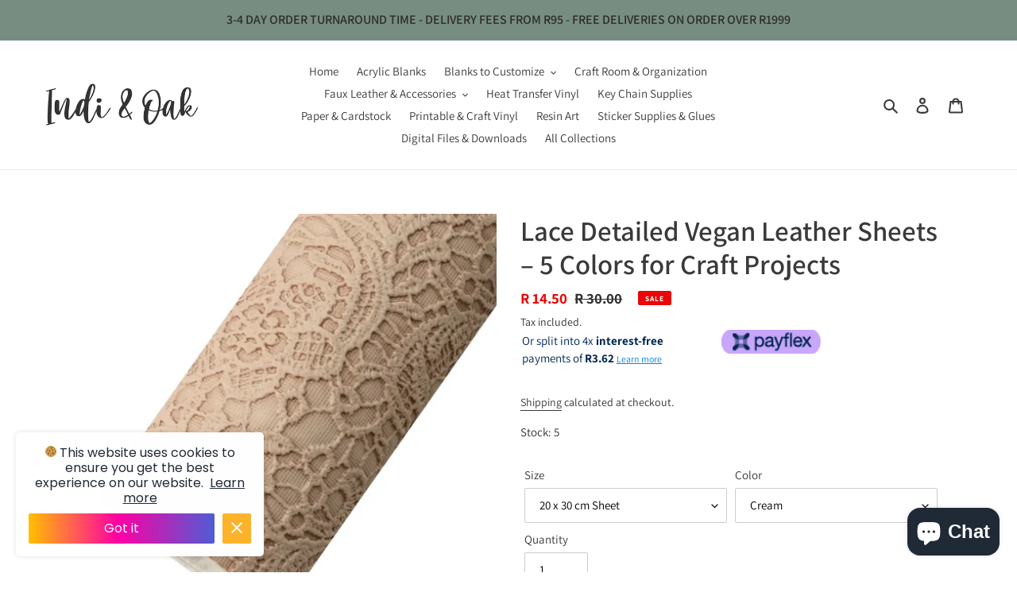

--- FILE ---
content_type: text/html; charset=utf-8
request_url: https://www.indiandoak.co.za/collections/promotions/products/lace-detailed-vegan-leather-10-colors-available
body_size: 42288
content:
<!doctype html>
<html class="no-js" lang="en">
<head>
<!-- Stock Alerts is generated by Ordersify -->
<style type="text/css">
  
</style>
<style type="text/css">
    
</style>
<script type="text/javascript">
  window.ORDERSIFY_BIS = window.ORDERSIFY_BIS || {};
  window.ORDERSIFY_BIS.template = "product";
  window.ORDERSIFY_BIS.language = "en";
  window.ORDERSIFY_BIS.primary_language = "en";
  window.ORDERSIFY_BIS.variant_inventory = [];
  window.ORDERSIFY_BIS.product_collections = [];
  
    window.ORDERSIFY_BIS.variant_inventory[44203731943590] = {
      inventory_management: "shopify",
      inventory_policy: "deny",
      inventory_quantity: 5
    };
  
    window.ORDERSIFY_BIS.variant_inventory[44203732074662] = {
      inventory_management: "shopify",
      inventory_policy: "deny",
      inventory_quantity: 5
    };
  
    window.ORDERSIFY_BIS.variant_inventory[46651601125542] = {
      inventory_management: "shopify",
      inventory_policy: "deny",
      inventory_quantity: 1
    };
  
    window.ORDERSIFY_BIS.variant_inventory[46651601158310] = {
      inventory_management: "shopify",
      inventory_policy: "deny",
      inventory_quantity: 4
    };
  
    window.ORDERSIFY_BIS.variant_inventory[46651602403494] = {
      inventory_management: "shopify",
      inventory_policy: "deny",
      inventory_quantity: 4
    };
  
    window.ORDERSIFY_BIS.variant_inventory[44203732402342] = {
      inventory_management: "shopify",
      inventory_policy: "deny",
      inventory_quantity: 2
    };
  
  
    window.ORDERSIFY_BIS.product_collections.push({
      id: "269458342054",
    });
  
    window.ORDERSIFY_BIS.product_collections.push({
      id: "284304769190",
    });
  
  window.ORDERSIFY_BIS.shop = "indi-oak.myshopify.com";
  window.ORDERSIFY_BIS.variant_inventory = [];
  
    window.ORDERSIFY_BIS.variant_inventory[44203731943590] = {
      inventory_management: "shopify",
      inventory_policy: "deny",
      inventory_quantity: 5
    };
  
    window.ORDERSIFY_BIS.variant_inventory[44203732074662] = {
      inventory_management: "shopify",
      inventory_policy: "deny",
      inventory_quantity: 5
    };
  
    window.ORDERSIFY_BIS.variant_inventory[46651601125542] = {
      inventory_management: "shopify",
      inventory_policy: "deny",
      inventory_quantity: 1
    };
  
    window.ORDERSIFY_BIS.variant_inventory[46651601158310] = {
      inventory_management: "shopify",
      inventory_policy: "deny",
      inventory_quantity: 4
    };
  
    window.ORDERSIFY_BIS.variant_inventory[46651602403494] = {
      inventory_management: "shopify",
      inventory_policy: "deny",
      inventory_quantity: 4
    };
  
    window.ORDERSIFY_BIS.variant_inventory[44203732402342] = {
      inventory_management: "shopify",
      inventory_policy: "deny",
      inventory_quantity: 2
    };
  
  
  window.ORDERSIFY_BIS.popupSetting = {
    "is_optin_enable": false,
    "is_preorder": false,
    "is_brand_mark": false,
    "font_family": "Fira Sans",
    "is_multiple_language": false,
    "font_size": 17,
    "popup_border_radius": 24,
    "popup_heading_color": "#212b36",
    "popup_text_color": "#212b36",
    "is_message_enable": false,
    "is_sms_enable": false,
    "is_accepts_marketing_enable": false,
    "field_border_radius": 4,
    "popup_button_color": "#ffffff",
    "popup_button_bg_color": "#f78da7",
    "is_float_button": false,
    "is_inline_form": false,
    "inline_form_selector": null,
    "inline_form_position": null,
    "float_button_position": "right",
    "float_button_top": 11,
    "float_button_color": "#ffffff",
    "float_button_bg_color": "#f78da7",
    "is_inline_button": true,
    "inline_button_color": "#ffffff",
    "inline_button_bg_color": "#f78da7",
    "is_push_notification_enable": false,
    "is_overlay_close": false,
    "ignore_collection_ids": "",
    "ignore_product_tags": "",
    "ignore_product_ids": "",
    "is_auto_translation": false,
    "selector": "#osf_bis",
    "selector_position": "right",
    "is_ga": false,
    "is_fp": false,
    "is_fb_checkbox": false,
    "fb_page_id": null,
    "is_pushowl": false
};
  window.ORDERSIFY_BIS.product = {"id":7749308055718,"title":"Lace Detailed Vegan Leather Sheets – 5 Colors for Craft Projects","handle":"lace-detailed-vegan-leather-10-colors-available","description":"\u003cp\u003eEnhance your craft projects with Lace Detailed Vegan Leather Sheets, available in 5 versatile colors, perfect for creating personalized accessories, jewelry, wallets, journal covers, and decorative items. This collection features intricate lace patterns that add a delicate touch, allowing for endless customization and creative expression across a range of shades to suit any design vision.\u003c\/p\u003e\n\u003cp\u003eMade from durable vegan leather, each sheet is easy to cut, sew, glue, and finish, making it ideal for various DIY applications. This product offers reliable material for fashion pieces, home accents, or gifts that embody elegance and style.\u003c\/p\u003e\n\u003cp\u003e\u003cstrong\u003eKey Features:\u003c\/strong\u003e\u003c\/p\u003e\n\u003cul\u003e\n\u003cli\u003eAvailable in 10 colors with detailed lace designs for added variety.\u003c\/li\u003e\n\u003cli\u003eFlexible and sturdy vegan leather, suitable for precise cutting and assembly.\u003c\/li\u003e\n\u003cli\u003eGreat for accessories, jewelry, and creative projects.\u003c\/li\u003e\n\u003c\/ul\u003e\n\u003cp\u003e\u003cstrong\u003eCustomer Tips:\u003c\/strong\u003e\u003c\/p\u003e\n\u003cul\u003e\n\u003cli\u003eUse a fine cutter for clean edges on the lace details.\u003c\/li\u003e\n\u003cli\u003eSecure with fabric glue or sewing for long-lasting results.\u003c\/li\u003e\n\u003cli\u003eExperiment with different colors for complementary designs.\u003c\/li\u003e\n\u003cli\u003eIdeal for elegant gifts, fashion, or themed décor ideas.\u003c\/li\u003e\n\u003c\/ul\u003e\n\u003cp\u003eDiscover your next masterpiece—order the Lace Detailed Vegan Leather Sheets today and explore the possibilities with 5 stunning colors!\u003c\/p\u003e","published_at":"2023-06-12T08:49:02+02:00","created_at":"2023-06-10T13:59:12+02:00","vendor":"Indi \u0026 Oak","type":"Faux Leather","tags":["10 Colors Available","Colorful Vegan Fabric","Detailed Design Sheets","DIY Craft Supplies","Faux","Handmade Accessory Material","Lace Detailed Vegan Leather","Lace Pattern Material","Promotions","Vegan Leather Sheets","Versatile Craft Set"],"price":1450,"price_min":1450,"price_max":8800,"available":true,"price_varies":true,"compare_at_price":3000,"compare_at_price_min":3000,"compare_at_price_max":18000,"compare_at_price_varies":true,"variants":[{"id":44203731943590,"title":"20 x 30 cm Sheet \/ Cream","option1":"20 x 30 cm Sheet","option2":"Cream","option3":null,"sku":"","requires_shipping":true,"taxable":true,"featured_image":{"id":36288769982630,"product_id":7749308055718,"position":5,"created_at":"2023-06-10T14:00:25+02:00","updated_at":"2025-03-31T12:08:47+02:00","alt":null,"width":750,"height":750,"src":"\/\/www.indiandoak.co.za\/cdn\/shop\/files\/1144699030.webp?v=1743415727","variant_ids":[44203731943590]},"available":true,"name":"Lace Detailed Vegan Leather Sheets – 5 Colors for Craft Projects - 20 x 30 cm Sheet \/ Cream","public_title":"20 x 30 cm Sheet \/ Cream","options":["20 x 30 cm Sheet","Cream"],"price":1450,"weight":300,"compare_at_price":3000,"inventory_management":"shopify","barcode":"","featured_media":{"alt":null,"id":28718819672230,"position":5,"preview_image":{"aspect_ratio":1.0,"height":750,"width":750,"src":"\/\/www.indiandoak.co.za\/cdn\/shop\/files\/1144699030.webp?v=1743415727"}},"requires_selling_plan":false,"selling_plan_allocations":[]},{"id":44203732074662,"title":"20 x 30 cm Sheet \/ Grey","option1":"20 x 30 cm Sheet","option2":"Grey","option3":null,"sku":"","requires_shipping":true,"taxable":true,"featured_image":{"id":36288770113702,"product_id":7749308055718,"position":8,"created_at":"2023-06-10T14:00:26+02:00","updated_at":"2025-03-31T12:08:47+02:00","alt":null,"width":750,"height":750,"src":"\/\/www.indiandoak.co.za\/cdn\/shop\/files\/1144699046.webp?v=1743415727","variant_ids":[44203732074662,44203732402342]},"available":true,"name":"Lace Detailed Vegan Leather Sheets – 5 Colors for Craft Projects - 20 x 30 cm Sheet \/ Grey","public_title":"20 x 30 cm Sheet \/ Grey","options":["20 x 30 cm Sheet","Grey"],"price":1450,"weight":300,"compare_at_price":3000,"inventory_management":"shopify","barcode":"","featured_media":{"alt":null,"id":28718819836070,"position":8,"preview_image":{"aspect_ratio":1.0,"height":750,"width":750,"src":"\/\/www.indiandoak.co.za\/cdn\/shop\/files\/1144699046.webp?v=1743415727"}},"requires_selling_plan":false,"selling_plan_allocations":[]},{"id":46651601125542,"title":"20 x 30 cm Sheet \/ Black","option1":"20 x 30 cm Sheet","option2":"Black","option3":null,"sku":null,"requires_shipping":true,"taxable":true,"featured_image":{"id":36288770310310,"product_id":7749308055718,"position":6,"created_at":"2023-06-10T14:00:25+02:00","updated_at":"2025-03-31T12:08:47+02:00","alt":null,"width":750,"height":750,"src":"\/\/www.indiandoak.co.za\/cdn\/shop\/files\/1144699039.webp?v=1743415727","variant_ids":[46651601125542]},"available":true,"name":"Lace Detailed Vegan Leather Sheets – 5 Colors for Craft Projects - 20 x 30 cm Sheet \/ Black","public_title":"20 x 30 cm Sheet \/ Black","options":["20 x 30 cm Sheet","Black"],"price":1450,"weight":300,"compare_at_price":3000,"inventory_management":"shopify","barcode":"","featured_media":{"alt":null,"id":28718819770534,"position":6,"preview_image":{"aspect_ratio":1.0,"height":750,"width":750,"src":"\/\/www.indiandoak.co.za\/cdn\/shop\/files\/1144699039.webp?v=1743415727"}},"requires_selling_plan":false,"selling_plan_allocations":[]},{"id":46651601158310,"title":"20 x 30 cm Sheet \/ Ochre","option1":"20 x 30 cm Sheet","option2":"Ochre","option3":null,"sku":null,"requires_shipping":true,"taxable":true,"featured_image":{"id":36288770343078,"product_id":7749308055718,"position":7,"created_at":"2023-06-10T14:00:25+02:00","updated_at":"2025-03-31T12:08:47+02:00","alt":null,"width":750,"height":750,"src":"\/\/www.indiandoak.co.za\/cdn\/shop\/files\/1144699045.webp?v=1743415727","variant_ids":[46651601158310]},"available":true,"name":"Lace Detailed Vegan Leather Sheets – 5 Colors for Craft Projects - 20 x 30 cm Sheet \/ Ochre","public_title":"20 x 30 cm Sheet \/ Ochre","options":["20 x 30 cm Sheet","Ochre"],"price":1450,"weight":300,"compare_at_price":3000,"inventory_management":"shopify","barcode":"","featured_media":{"alt":null,"id":28718819803302,"position":7,"preview_image":{"aspect_ratio":1.0,"height":750,"width":750,"src":"\/\/www.indiandoak.co.za\/cdn\/shop\/files\/1144699045.webp?v=1743415727"}},"requires_selling_plan":false,"selling_plan_allocations":[]},{"id":46651602403494,"title":"20 x 30 cm Sheet \/ Blush","option1":"20 x 30 cm Sheet","option2":"Blush","option3":null,"sku":null,"requires_shipping":true,"taxable":true,"featured_image":{"id":36288770048166,"product_id":7749308055718,"position":3,"created_at":"2023-06-10T14:00:25+02:00","updated_at":"2025-03-31T12:08:47+02:00","alt":null,"width":750,"height":750,"src":"\/\/www.indiandoak.co.za\/cdn\/shop\/files\/1144699029.webp?v=1743415727","variant_ids":[46651602403494]},"available":true,"name":"Lace Detailed Vegan Leather Sheets – 5 Colors for Craft Projects - 20 x 30 cm Sheet \/ Blush","public_title":"20 x 30 cm Sheet \/ Blush","options":["20 x 30 cm Sheet","Blush"],"price":1450,"weight":300,"compare_at_price":3000,"inventory_management":"shopify","barcode":"","featured_media":{"alt":null,"id":28718819639462,"position":3,"preview_image":{"aspect_ratio":1.0,"height":750,"width":750,"src":"\/\/www.indiandoak.co.za\/cdn\/shop\/files\/1144699029.webp?v=1743415727"}},"requires_selling_plan":false,"selling_plan_allocations":[]},{"id":44203732402342,"title":"30 x 140 cm Roll \/ Grey","option1":"30 x 140 cm Roll","option2":"Grey","option3":null,"sku":"","requires_shipping":true,"taxable":true,"featured_image":{"id":36288770113702,"product_id":7749308055718,"position":8,"created_at":"2023-06-10T14:00:26+02:00","updated_at":"2025-03-31T12:08:47+02:00","alt":null,"width":750,"height":750,"src":"\/\/www.indiandoak.co.za\/cdn\/shop\/files\/1144699046.webp?v=1743415727","variant_ids":[44203732074662,44203732402342]},"available":true,"name":"Lace Detailed Vegan Leather Sheets – 5 Colors for Craft Projects - 30 x 140 cm Roll \/ Grey","public_title":"30 x 140 cm Roll \/ Grey","options":["30 x 140 cm Roll","Grey"],"price":8800,"weight":300,"compare_at_price":18000,"inventory_management":"shopify","barcode":"","featured_media":{"alt":null,"id":28718819836070,"position":8,"preview_image":{"aspect_ratio":1.0,"height":750,"width":750,"src":"\/\/www.indiandoak.co.za\/cdn\/shop\/files\/1144699046.webp?v=1743415727"}},"requires_selling_plan":false,"selling_plan_allocations":[]}],"images":["\/\/www.indiandoak.co.za\/cdn\/shop\/files\/1144699056all3.webp?v=1743415727","\/\/www.indiandoak.co.za\/cdn\/shop\/files\/1144699037.webp?v=1743415727","\/\/www.indiandoak.co.za\/cdn\/shop\/files\/1144699029.webp?v=1743415727","\/\/www.indiandoak.co.za\/cdn\/shop\/files\/1144699034.webp?v=1743415727","\/\/www.indiandoak.co.za\/cdn\/shop\/files\/1144699030.webp?v=1743415727","\/\/www.indiandoak.co.za\/cdn\/shop\/files\/1144699039.webp?v=1743415727","\/\/www.indiandoak.co.za\/cdn\/shop\/files\/1144699045.webp?v=1743415727","\/\/www.indiandoak.co.za\/cdn\/shop\/files\/1144699046.webp?v=1743415727","\/\/www.indiandoak.co.za\/cdn\/shop\/files\/1144699050.webp?v=1743415727","\/\/www.indiandoak.co.za\/cdn\/shop\/files\/1144699054.webp?v=1743415727","\/\/www.indiandoak.co.za\/cdn\/shop\/files\/1144699056.webp?v=1743415727"],"featured_image":"\/\/www.indiandoak.co.za\/cdn\/shop\/files\/1144699056all3.webp?v=1743415727","options":["Size","Color"],"media":[{"alt":null,"id":28718819967142,"position":1,"preview_image":{"aspect_ratio":1.0,"height":750,"width":750,"src":"\/\/www.indiandoak.co.za\/cdn\/shop\/files\/1144699056all3.webp?v=1743415727"},"aspect_ratio":1.0,"height":750,"media_type":"image","src":"\/\/www.indiandoak.co.za\/cdn\/shop\/files\/1144699056all3.webp?v=1743415727","width":750},{"alt":null,"id":28718819737766,"position":2,"preview_image":{"aspect_ratio":1.0,"height":750,"width":750,"src":"\/\/www.indiandoak.co.za\/cdn\/shop\/files\/1144699037.webp?v=1743415727"},"aspect_ratio":1.0,"height":750,"media_type":"image","src":"\/\/www.indiandoak.co.za\/cdn\/shop\/files\/1144699037.webp?v=1743415727","width":750},{"alt":null,"id":28718819639462,"position":3,"preview_image":{"aspect_ratio":1.0,"height":750,"width":750,"src":"\/\/www.indiandoak.co.za\/cdn\/shop\/files\/1144699029.webp?v=1743415727"},"aspect_ratio":1.0,"height":750,"media_type":"image","src":"\/\/www.indiandoak.co.za\/cdn\/shop\/files\/1144699029.webp?v=1743415727","width":750},{"alt":null,"id":28718819704998,"position":4,"preview_image":{"aspect_ratio":1.0,"height":750,"width":750,"src":"\/\/www.indiandoak.co.za\/cdn\/shop\/files\/1144699034.webp?v=1743415727"},"aspect_ratio":1.0,"height":750,"media_type":"image","src":"\/\/www.indiandoak.co.za\/cdn\/shop\/files\/1144699034.webp?v=1743415727","width":750},{"alt":null,"id":28718819672230,"position":5,"preview_image":{"aspect_ratio":1.0,"height":750,"width":750,"src":"\/\/www.indiandoak.co.za\/cdn\/shop\/files\/1144699030.webp?v=1743415727"},"aspect_ratio":1.0,"height":750,"media_type":"image","src":"\/\/www.indiandoak.co.za\/cdn\/shop\/files\/1144699030.webp?v=1743415727","width":750},{"alt":null,"id":28718819770534,"position":6,"preview_image":{"aspect_ratio":1.0,"height":750,"width":750,"src":"\/\/www.indiandoak.co.za\/cdn\/shop\/files\/1144699039.webp?v=1743415727"},"aspect_ratio":1.0,"height":750,"media_type":"image","src":"\/\/www.indiandoak.co.za\/cdn\/shop\/files\/1144699039.webp?v=1743415727","width":750},{"alt":null,"id":28718819803302,"position":7,"preview_image":{"aspect_ratio":1.0,"height":750,"width":750,"src":"\/\/www.indiandoak.co.za\/cdn\/shop\/files\/1144699045.webp?v=1743415727"},"aspect_ratio":1.0,"height":750,"media_type":"image","src":"\/\/www.indiandoak.co.za\/cdn\/shop\/files\/1144699045.webp?v=1743415727","width":750},{"alt":null,"id":28718819836070,"position":8,"preview_image":{"aspect_ratio":1.0,"height":750,"width":750,"src":"\/\/www.indiandoak.co.za\/cdn\/shop\/files\/1144699046.webp?v=1743415727"},"aspect_ratio":1.0,"height":750,"media_type":"image","src":"\/\/www.indiandoak.co.za\/cdn\/shop\/files\/1144699046.webp?v=1743415727","width":750},{"alt":null,"id":28718819868838,"position":9,"preview_image":{"aspect_ratio":1.0,"height":750,"width":750,"src":"\/\/www.indiandoak.co.za\/cdn\/shop\/files\/1144699050.webp?v=1743415727"},"aspect_ratio":1.0,"height":750,"media_type":"image","src":"\/\/www.indiandoak.co.za\/cdn\/shop\/files\/1144699050.webp?v=1743415727","width":750},{"alt":null,"id":28718819901606,"position":10,"preview_image":{"aspect_ratio":1.0,"height":750,"width":750,"src":"\/\/www.indiandoak.co.za\/cdn\/shop\/files\/1144699054.webp?v=1743415727"},"aspect_ratio":1.0,"height":750,"media_type":"image","src":"\/\/www.indiandoak.co.za\/cdn\/shop\/files\/1144699054.webp?v=1743415727","width":750},{"alt":null,"id":28718820032678,"position":11,"preview_image":{"aspect_ratio":1.0,"height":750,"width":750,"src":"\/\/www.indiandoak.co.za\/cdn\/shop\/files\/1144699056.webp?v=1743415727"},"aspect_ratio":1.0,"height":750,"media_type":"image","src":"\/\/www.indiandoak.co.za\/cdn\/shop\/files\/1144699056.webp?v=1743415727","width":750}],"requires_selling_plan":false,"selling_plan_groups":[],"content":"\u003cp\u003eEnhance your craft projects with Lace Detailed Vegan Leather Sheets, available in 5 versatile colors, perfect for creating personalized accessories, jewelry, wallets, journal covers, and decorative items. This collection features intricate lace patterns that add a delicate touch, allowing for endless customization and creative expression across a range of shades to suit any design vision.\u003c\/p\u003e\n\u003cp\u003eMade from durable vegan leather, each sheet is easy to cut, sew, glue, and finish, making it ideal for various DIY applications. This product offers reliable material for fashion pieces, home accents, or gifts that embody elegance and style.\u003c\/p\u003e\n\u003cp\u003e\u003cstrong\u003eKey Features:\u003c\/strong\u003e\u003c\/p\u003e\n\u003cul\u003e\n\u003cli\u003eAvailable in 10 colors with detailed lace designs for added variety.\u003c\/li\u003e\n\u003cli\u003eFlexible and sturdy vegan leather, suitable for precise cutting and assembly.\u003c\/li\u003e\n\u003cli\u003eGreat for accessories, jewelry, and creative projects.\u003c\/li\u003e\n\u003c\/ul\u003e\n\u003cp\u003e\u003cstrong\u003eCustomer Tips:\u003c\/strong\u003e\u003c\/p\u003e\n\u003cul\u003e\n\u003cli\u003eUse a fine cutter for clean edges on the lace details.\u003c\/li\u003e\n\u003cli\u003eSecure with fabric glue or sewing for long-lasting results.\u003c\/li\u003e\n\u003cli\u003eExperiment with different colors for complementary designs.\u003c\/li\u003e\n\u003cli\u003eIdeal for elegant gifts, fashion, or themed décor ideas.\u003c\/li\u003e\n\u003c\/ul\u003e\n\u003cp\u003eDiscover your next masterpiece—order the Lace Detailed Vegan Leather Sheets today and explore the possibilities with 5 stunning colors!\u003c\/p\u003e"};
  window.ORDERSIFY_BIS.currentVariant = {"id":44203731943590,"title":"20 x 30 cm Sheet \/ Cream","option1":"20 x 30 cm Sheet","option2":"Cream","option3":null,"sku":"","requires_shipping":true,"taxable":true,"featured_image":{"id":36288769982630,"product_id":7749308055718,"position":5,"created_at":"2023-06-10T14:00:25+02:00","updated_at":"2025-03-31T12:08:47+02:00","alt":null,"width":750,"height":750,"src":"\/\/www.indiandoak.co.za\/cdn\/shop\/files\/1144699030.webp?v=1743415727","variant_ids":[44203731943590]},"available":true,"name":"Lace Detailed Vegan Leather Sheets – 5 Colors for Craft Projects - 20 x 30 cm Sheet \/ Cream","public_title":"20 x 30 cm Sheet \/ Cream","options":["20 x 30 cm Sheet","Cream"],"price":1450,"weight":300,"compare_at_price":3000,"inventory_management":"shopify","barcode":"","featured_media":{"alt":null,"id":28718819672230,"position":5,"preview_image":{"aspect_ratio":1.0,"height":750,"width":750,"src":"\/\/www.indiandoak.co.za\/cdn\/shop\/files\/1144699030.webp?v=1743415727"}},"requires_selling_plan":false,"selling_plan_allocations":[]};
  window.ORDERSIFY_BIS.stockRemainingSetting = {
    "status": false,
    "selector": "#osf_stock_remaining",
    "selector_position": "inside",
    "font_family": "Lato",
    "font_size": 13,
    "content": "Low stock! Only {{ quantity }} items left!",
    "display_quantity": 100
};
  
    window.ORDERSIFY_BIS.translations = {
    "en": {
        "inline_button_text": "Notify when available",
        "float_button_text": "Notify when available",
        "popup_heading": "Notify me when available",
        "popup_description": "We will send you a notification as soon as this product is available again.",
        "popup_button_text": "Notify me",
        "popup_note": "We respect your privacy and don't share your email with anybody.",
        "field_email_placeholder": "eg. username@example.com",
        "field_message_placeholder": "Tell something about your requirements to shop",
        "success_text": "You subscribed notification successfully",
        "required_email": "Your email is required",
        "invalid_email": "Your email is invalid",
        "invalid_message": "Your message must be less then 255 characters",
        "push_notification_message": "Receive via web notification",
        "low_stock_content": "Low stock! Only {{ quantity }} items left!",
        "optin_message": null,
        "please_agree": null
    }
};
  
</script>

<!-- End of Stock Alerts is generated by Ordersify -->
  <meta charset="utf-8">
  <meta http-equiv="X-UA-Compatible" content="IE=edge,chrome=1">
  <meta name="viewport" content="width=device-width,initial-scale=1">
  <meta name="theme-color" content="#667b70">

  <link rel="preconnect" href="https://cdn.shopify.com" crossorigin>
  <link rel="preconnect" href="https://fonts.shopify.com" crossorigin>
  <link rel="preconnect" href="https://monorail-edge.shopifysvc.com"><link rel="preload" href="//www.indiandoak.co.za/cdn/shop/t/1/assets/theme.css?v=130334378655867212291602150684" as="style">
  <link rel="preload" as="font" href="//www.indiandoak.co.za/cdn/fonts/assistant/assistant_n6.b2cbcfa81550fc99b5d970d0ef582eebcbac24e0.woff2" type="font/woff2" crossorigin>
  <link rel="preload" as="font" href="//www.indiandoak.co.za/cdn/fonts/assistant/assistant_n4.9120912a469cad1cc292572851508ca49d12e768.woff2" type="font/woff2" crossorigin>
  <link rel="preload" as="font" href="//www.indiandoak.co.za/cdn/fonts/assistant/assistant_n7.bf44452348ec8b8efa3aa3068825305886b1c83c.woff2" type="font/woff2" crossorigin>
  <link rel="preload" href="//www.indiandoak.co.za/cdn/shop/t/1/assets/theme.js?v=26781321247974229811630596076" as="script">
  <link rel="preload" href="//www.indiandoak.co.za/cdn/shop/t/1/assets/lazysizes.js?v=63098554868324070131602150666" as="script"><link rel="canonical" href="https://www.indiandoak.co.za/products/lace-detailed-vegan-leather-10-colors-available"><link rel="shortcut icon" href="//www.indiandoak.co.za/cdn/shop/files/Indi_Favicon_86e2330d-8d11-47d3-80c4-92421010c9b7_32x32.png?v=1622535184" type="image/png"><title>Lace Detailed Vegan Leather Sheets – 5 Colors for Craft Projects
&ndash; Indi &amp; Oak</title><meta name="description" content="Explore lace detailed vegan leather sheets in 5 colors for versatile crafting—ideal for accessories and DIY projects. Easy to use and stylish. Shop now at www.indiandoak.co.za!"><!-- /snippets/social-meta-tags.liquid -->




<meta property="og:site_name" content="Indi &amp; Oak">
<meta property="og:url" content="https://www.indiandoak.co.za/products/lace-detailed-vegan-leather-10-colors-available">
<meta property="og:title" content="Lace Detailed Vegan Leather Sheets – 5 Colors for Craft Projects">
<meta property="og:type" content="product">
<meta property="og:description" content="Explore lace detailed vegan leather sheets in 5 colors for versatile crafting—ideal for accessories and DIY projects. Easy to use and stylish. Shop now at www.indiandoak.co.za!">

  <meta property="og:price:amount" content="14.50">
  <meta property="og:price:currency" content="ZAR">

<meta property="og:image" content="http://www.indiandoak.co.za/cdn/shop/files/1144699056all3_1200x1200.webp?v=1743415727"><meta property="og:image" content="http://www.indiandoak.co.za/cdn/shop/files/1144699037_1200x1200.webp?v=1743415727"><meta property="og:image" content="http://www.indiandoak.co.za/cdn/shop/files/1144699029_1200x1200.webp?v=1743415727">
<meta property="og:image:secure_url" content="https://www.indiandoak.co.za/cdn/shop/files/1144699056all3_1200x1200.webp?v=1743415727"><meta property="og:image:secure_url" content="https://www.indiandoak.co.za/cdn/shop/files/1144699037_1200x1200.webp?v=1743415727"><meta property="og:image:secure_url" content="https://www.indiandoak.co.za/cdn/shop/files/1144699029_1200x1200.webp?v=1743415727">


<meta name="twitter:card" content="summary_large_image">
<meta name="twitter:title" content="Lace Detailed Vegan Leather Sheets – 5 Colors for Craft Projects">
<meta name="twitter:description" content="Explore lace detailed vegan leather sheets in 5 colors for versatile crafting—ideal for accessories and DIY projects. Easy to use and stylish. Shop now at www.indiandoak.co.za!">

  
<style data-shopify>
:root {
    --color-text: #3a3a3a;
    --color-text-rgb: 58, 58, 58;
    --color-body-text: #333232;
    --color-sale-text: #ea0606;
    --color-small-button-text-border: #3a3a3a;
    --color-text-field: #ffffff;
    --color-text-field-text: #000000;
    --color-text-field-text-rgb: 0, 0, 0;

    --color-btn-primary: #667b70;
    --color-btn-primary-darker: #4f5f57;
    --color-btn-primary-text: #ffffff;

    --color-blankstate: rgba(51, 50, 50, 0.35);
    --color-blankstate-border: rgba(51, 50, 50, 0.2);
    --color-blankstate-background: rgba(51, 50, 50, 0.1);

    --color-text-focus:#606060;
    --color-overlay-text-focus:#e6e6e6;
    --color-btn-primary-focus:#4f5f57;
    --color-btn-social-focus:#d2d2d2;
    --color-small-button-text-border-focus:#606060;
    --predictive-search-focus:#f2f2f2;

    --color-body: #ffffff;
    --color-bg: #ffffff;
    --color-bg-rgb: 255, 255, 255;
    --color-bg-alt: rgba(51, 50, 50, 0.05);
    --color-bg-currency-selector: rgba(51, 50, 50, 0.2);

    --color-overlay-title-text: #ffffff;
    --color-image-overlay: #685858;
    --color-image-overlay-rgb: 104, 88, 88;--opacity-image-overlay: 0.47;--hover-overlay-opacity: 0.87;

    --color-border: #ebebeb;
    --color-border-form: #cccccc;
    --color-border-form-darker: #b3b3b3;

    --svg-select-icon: url(//www.indiandoak.co.za/cdn/shop/t/1/assets/ico-select.svg?v=29003672709104678581602150684);
    --slick-img-url: url(//www.indiandoak.co.za/cdn/shop/t/1/assets/ajax-loader.gif?v=41356863302472015721602150664);

    --font-weight-body--bold: 700;
    --font-weight-body--bolder: 700;

    --font-stack-header: Assistant, sans-serif;
    --font-style-header: normal;
    --font-weight-header: 600;

    --font-stack-body: Assistant, sans-serif;
    --font-style-body: normal;
    --font-weight-body: 400;

    --font-size-header: 26;

    --font-size-base: 15;

    --font-h1-desktop: 35;
    --font-h1-mobile: 32;
    --font-h2-desktop: 20;
    --font-h2-mobile: 18;
    --font-h3-mobile: 20;
    --font-h4-desktop: 17;
    --font-h4-mobile: 15;
    --font-h5-desktop: 15;
    --font-h5-mobile: 13;
    --font-h6-desktop: 14;
    --font-h6-mobile: 12;

    --font-mega-title-large-desktop: 65;

    --font-rich-text-large: 17;
    --font-rich-text-small: 13;

    
--color-video-bg: #f2f2f2;

    
    --global-color-image-loader-primary: rgba(58, 58, 58, 0.06);
    --global-color-image-loader-secondary: rgba(58, 58, 58, 0.12);
  }
</style>


  <style>*,::after,::before{box-sizing:border-box}body{margin:0}body,html{background-color:var(--color-body)}body,button{font-size:calc(var(--font-size-base) * 1px);font-family:var(--font-stack-body);font-style:var(--font-style-body);font-weight:var(--font-weight-body);color:var(--color-text);line-height:1.5}body,button{-webkit-font-smoothing:antialiased;-webkit-text-size-adjust:100%}.border-bottom{border-bottom:1px solid var(--color-border)}.btn--link{background-color:transparent;border:0;margin:0;color:var(--color-text);text-align:left}.text-right{text-align:right}.icon{display:inline-block;width:20px;height:20px;vertical-align:middle;fill:currentColor}.icon__fallback-text,.visually-hidden{position:absolute!important;overflow:hidden;clip:rect(0 0 0 0);height:1px;width:1px;margin:-1px;padding:0;border:0}svg.icon:not(.icon--full-color) circle,svg.icon:not(.icon--full-color) ellipse,svg.icon:not(.icon--full-color) g,svg.icon:not(.icon--full-color) line,svg.icon:not(.icon--full-color) path,svg.icon:not(.icon--full-color) polygon,svg.icon:not(.icon--full-color) polyline,svg.icon:not(.icon--full-color) rect,symbol.icon:not(.icon--full-color) circle,symbol.icon:not(.icon--full-color) ellipse,symbol.icon:not(.icon--full-color) g,symbol.icon:not(.icon--full-color) line,symbol.icon:not(.icon--full-color) path,symbol.icon:not(.icon--full-color) polygon,symbol.icon:not(.icon--full-color) polyline,symbol.icon:not(.icon--full-color) rect{fill:inherit;stroke:inherit}li{list-style:none}.list--inline{padding:0;margin:0}.list--inline>li{display:inline-block;margin-bottom:0;vertical-align:middle}a{color:var(--color-text);text-decoration:none}.h1,.h2,h1,h2{margin:0 0 17.5px;font-family:var(--font-stack-header);font-style:var(--font-style-header);font-weight:var(--font-weight-header);line-height:1.2;overflow-wrap:break-word;word-wrap:break-word}.h1 a,.h2 a,h1 a,h2 a{color:inherit;text-decoration:none;font-weight:inherit}.h1,h1{font-size:calc(((var(--font-h1-desktop))/ (var(--font-size-base))) * 1em);text-transform:none;letter-spacing:0}@media only screen and (max-width:749px){.h1,h1{font-size:calc(((var(--font-h1-mobile))/ (var(--font-size-base))) * 1em)}}.h2,h2{font-size:calc(((var(--font-h2-desktop))/ (var(--font-size-base))) * 1em);text-transform:uppercase;letter-spacing:.1em}@media only screen and (max-width:749px){.h2,h2{font-size:calc(((var(--font-h2-mobile))/ (var(--font-size-base))) * 1em)}}p{color:var(--color-body-text);margin:0 0 19.44444px}@media only screen and (max-width:749px){p{font-size:calc(((var(--font-size-base) - 1)/ (var(--font-size-base))) * 1em)}}p:last-child{margin-bottom:0}@media only screen and (max-width:749px){.small--hide{display:none!important}}.grid{list-style:none;margin:0;padding:0;margin-left:-30px}.grid::after{content:'';display:table;clear:both}@media only screen and (max-width:749px){.grid{margin-left:-22px}}.grid::after{content:'';display:table;clear:both}.grid--no-gutters{margin-left:0}.grid--no-gutters .grid__item{padding-left:0}.grid--table{display:table;table-layout:fixed;width:100%}.grid--table>.grid__item{float:none;display:table-cell;vertical-align:middle}.grid__item{float:left;padding-left:30px;width:100%}@media only screen and (max-width:749px){.grid__item{padding-left:22px}}.grid__item[class*="--push"]{position:relative}@media only screen and (min-width:750px){.medium-up--one-quarter{width:25%}.medium-up--push-one-third{width:33.33%}.medium-up--one-half{width:50%}.medium-up--push-one-third{left:33.33%;position:relative}}.site-header{position:relative;background-color:var(--color-body)}@media only screen and (max-width:749px){.site-header{border-bottom:1px solid var(--color-border)}}@media only screen and (min-width:750px){.site-header{padding:0 55px}.site-header.logo--center{padding-top:30px}}.site-header__logo{margin:15px 0}.logo-align--center .site-header__logo{text-align:center;margin:0 auto}@media only screen and (max-width:749px){.logo-align--center .site-header__logo{text-align:left;margin:15px 0}}@media only screen and (max-width:749px){.site-header__logo{padding-left:22px;text-align:left}.site-header__logo img{margin:0}}.site-header__logo-link{display:inline-block;word-break:break-word}@media only screen and (min-width:750px){.logo-align--center .site-header__logo-link{margin:0 auto}}.site-header__logo-image{display:block}@media only screen and (min-width:750px){.site-header__logo-image{margin:0 auto}}.site-header__logo-image img{width:100%}.site-header__logo-image--centered img{margin:0 auto}.site-header__logo img{display:block}.site-header__icons{position:relative;white-space:nowrap}@media only screen and (max-width:749px){.site-header__icons{width:auto;padding-right:13px}.site-header__icons .btn--link,.site-header__icons .site-header__cart{font-size:calc(((var(--font-size-base))/ (var(--font-size-base))) * 1em)}}.site-header__icons-wrapper{position:relative;display:-webkit-flex;display:-ms-flexbox;display:flex;width:100%;-ms-flex-align:center;-webkit-align-items:center;-moz-align-items:center;-ms-align-items:center;-o-align-items:center;align-items:center;-webkit-justify-content:flex-end;-ms-justify-content:flex-end;justify-content:flex-end}.site-header__account,.site-header__cart,.site-header__search{position:relative}.site-header__search.site-header__icon{display:none}@media only screen and (min-width:1400px){.site-header__search.site-header__icon{display:block}}.site-header__search-toggle{display:block}@media only screen and (min-width:750px){.site-header__account,.site-header__cart{padding:10px 11px}}.site-header__cart-title,.site-header__search-title{position:absolute!important;overflow:hidden;clip:rect(0 0 0 0);height:1px;width:1px;margin:-1px;padding:0;border:0;display:block;vertical-align:middle}.site-header__cart-title{margin-right:3px}.site-header__cart-count{display:flex;align-items:center;justify-content:center;position:absolute;right:.4rem;top:.2rem;font-weight:700;background-color:var(--color-btn-primary);color:var(--color-btn-primary-text);border-radius:50%;min-width:1em;height:1em}.site-header__cart-count span{font-family:HelveticaNeue,"Helvetica Neue",Helvetica,Arial,sans-serif;font-size:calc(11em / 16);line-height:1}@media only screen and (max-width:749px){.site-header__cart-count{top:calc(7em / 16);right:0;border-radius:50%;min-width:calc(19em / 16);height:calc(19em / 16)}}@media only screen and (max-width:749px){.site-header__cart-count span{padding:.25em calc(6em / 16);font-size:12px}}.site-header__menu{display:none}@media only screen and (max-width:749px){.site-header__icon{display:inline-block;vertical-align:middle;padding:10px 11px;margin:0}}@media only screen and (min-width:750px){.site-header__icon .icon-search{margin-right:3px}}.announcement-bar{z-index:10;position:relative;text-align:center;border-bottom:1px solid transparent;padding:2px}.announcement-bar__link{display:block}.announcement-bar__message{display:block;padding:11px 22px;font-size:calc(((16)/ (var(--font-size-base))) * 1em);font-weight:var(--font-weight-header)}@media only screen and (min-width:750px){.announcement-bar__message{padding-left:55px;padding-right:55px}}.site-nav{position:relative;padding:0;text-align:center;margin:25px 0}.site-nav a{padding:3px 10px}.site-nav__link{display:block;white-space:nowrap}.site-nav--centered .site-nav__link{padding-top:0}.site-nav__link .icon-chevron-down{width:calc(8em / 16);height:calc(8em / 16);margin-left:.5rem}.site-nav__label{border-bottom:1px solid transparent}.site-nav__link--active .site-nav__label{border-bottom-color:var(--color-text)}.site-nav__link--button{border:none;background-color:transparent;padding:3px 10px}.site-header__mobile-nav{z-index:11;position:relative;background-color:var(--color-body)}@media only screen and (max-width:749px){.site-header__mobile-nav{display:-webkit-flex;display:-ms-flexbox;display:flex;width:100%;-ms-flex-align:center;-webkit-align-items:center;-moz-align-items:center;-ms-align-items:center;-o-align-items:center;align-items:center}}.mobile-nav--open .icon-close{display:none}.main-content{opacity:0}.main-content .shopify-section{display:none}.main-content .shopify-section:first-child{display:inherit}.critical-hidden{display:none}</style>

  <script>
    window.performance.mark('debut:theme_stylesheet_loaded.start');

    function onLoadStylesheet() {
      performance.mark('debut:theme_stylesheet_loaded.end');
      performance.measure('debut:theme_stylesheet_loaded', 'debut:theme_stylesheet_loaded.start', 'debut:theme_stylesheet_loaded.end');

      var url = "//www.indiandoak.co.za/cdn/shop/t/1/assets/theme.css?v=130334378655867212291602150684";
      var link = document.querySelector('link[href="' + url + '"]');
      link.loaded = true;
      link.dispatchEvent(new Event('load'));
    }
  </script>

  <link rel="stylesheet" href="//www.indiandoak.co.za/cdn/shop/t/1/assets/theme.css?v=130334378655867212291602150684" type="text/css" media="print" onload="this.media='all';onLoadStylesheet()">

  <style>
    @font-face {
  font-family: Assistant;
  font-weight: 600;
  font-style: normal;
  font-display: swap;
  src: url("//www.indiandoak.co.za/cdn/fonts/assistant/assistant_n6.b2cbcfa81550fc99b5d970d0ef582eebcbac24e0.woff2") format("woff2"),
       url("//www.indiandoak.co.za/cdn/fonts/assistant/assistant_n6.5dced1e1f897f561a8304b6ef1c533d81fd1c6e0.woff") format("woff");
}

    @font-face {
  font-family: Assistant;
  font-weight: 400;
  font-style: normal;
  font-display: swap;
  src: url("//www.indiandoak.co.za/cdn/fonts/assistant/assistant_n4.9120912a469cad1cc292572851508ca49d12e768.woff2") format("woff2"),
       url("//www.indiandoak.co.za/cdn/fonts/assistant/assistant_n4.6e9875ce64e0fefcd3f4446b7ec9036b3ddd2985.woff") format("woff");
}

    @font-face {
  font-family: Assistant;
  font-weight: 700;
  font-style: normal;
  font-display: swap;
  src: url("//www.indiandoak.co.za/cdn/fonts/assistant/assistant_n7.bf44452348ec8b8efa3aa3068825305886b1c83c.woff2") format("woff2"),
       url("//www.indiandoak.co.za/cdn/fonts/assistant/assistant_n7.0c887fee83f6b3bda822f1150b912c72da0f7b64.woff") format("woff");
}

    @font-face {
  font-family: Assistant;
  font-weight: 700;
  font-style: normal;
  font-display: swap;
  src: url("//www.indiandoak.co.za/cdn/fonts/assistant/assistant_n7.bf44452348ec8b8efa3aa3068825305886b1c83c.woff2") format("woff2"),
       url("//www.indiandoak.co.za/cdn/fonts/assistant/assistant_n7.0c887fee83f6b3bda822f1150b912c72da0f7b64.woff") format("woff");
}

    
    
  </style>

  <script>
    var theme = {
      breakpoints: {
        medium: 750,
        large: 990,
        widescreen: 1400
      },
      strings: {
        addToCart: "Add to cart",
        soldOut: "Sold out",
        unavailable: "Unavailable",
        regularPrice: "Regular price",
        salePrice: "Sale price",
        sale: "Sale",
        fromLowestPrice: "from [price]",
        vendor: "Vendor",
        showMore: "Show More",
        showLess: "Show Less",
        searchFor: "Search for",
        addressError: "Error looking up that address",
        addressNoResults: "No results for that address",
        addressQueryLimit: "You have exceeded the Google API usage limit. Consider upgrading to a \u003ca href=\"https:\/\/developers.google.com\/maps\/premium\/usage-limits\"\u003ePremium Plan\u003c\/a\u003e.",
        authError: "There was a problem authenticating your Google Maps account.",
        newWindow: "Opens in a new window.",
        external: "Opens external website.",
        newWindowExternal: "Opens external website in a new window.",
        removeLabel: "Remove [product]",
        update: "Update",
        quantity: "Quantity",
        discountedTotal: "Discounted total",
        regularTotal: "Regular total",
        priceColumn: "See Price column for discount details.",
        quantityMinimumMessage: "Quantity must be 1 or more",
        cartError: "There was an error while updating your cart. Please try again.",
        removedItemMessage: "Removed \u003cspan class=\"cart__removed-product-details\"\u003e([quantity]) [link]\u003c\/span\u003e from your cart.",
        unitPrice: "Unit price",
        unitPriceSeparator: "per",
        oneCartCount: "1 item",
        otherCartCount: "[count] items",
        quantityLabel: "Quantity: [count]",
        products: "Products",
        loading: "Loading",
        number_of_results: "[result_number] of [results_count]",
        number_of_results_found: "[results_count] results found",
        one_result_found: "1 result found"
      },
      moneyFormat: "R {{amount}}",
      moneyFormatWithCurrency: "R {{amount}} ZAR",
      settings: {
        predictiveSearchEnabled: true,
        predictiveSearchShowPrice: false,
        predictiveSearchShowVendor: false
      },
      stylesheet: "//www.indiandoak.co.za/cdn/shop/t/1/assets/theme.css?v=130334378655867212291602150684"
    }

    document.documentElement.className = document.documentElement.className.replace('no-js', 'js');
  </script><script src="//www.indiandoak.co.za/cdn/shop/t/1/assets/theme.js?v=26781321247974229811630596076" defer="defer"></script>
  <script src="//www.indiandoak.co.za/cdn/shop/t/1/assets/lazysizes.js?v=63098554868324070131602150666" async="async"></script>

  <script type="text/javascript">
    if (window.MSInputMethodContext && document.documentMode) {
      var scripts = document.getElementsByTagName('script')[0];
      var polyfill = document.createElement("script");
      polyfill.defer = true;
      polyfill.src = "//www.indiandoak.co.za/cdn/shop/t/1/assets/ie11CustomProperties.min.js?v=146208399201472936201602150666";

      scripts.parentNode.insertBefore(polyfill, scripts);
    }
  </script>

  <script>window.performance && window.performance.mark && window.performance.mark('shopify.content_for_header.start');</script><meta name="facebook-domain-verification" content="rjaxl8onoexs4v14g6em4stixhixu5">
<meta name="facebook-domain-verification" content="m7sqxdhulat17wqaazicejk2328af8">
<meta id="shopify-digital-wallet" name="shopify-digital-wallet" content="/49478762662/digital_wallets/dialog">
<link rel="alternate" type="application/json+oembed" href="https://www.indiandoak.co.za/products/lace-detailed-vegan-leather-10-colors-available.oembed">
<script async="async" src="/checkouts/internal/preloads.js?locale=en-ZA"></script>
<script id="shopify-features" type="application/json">{"accessToken":"844df5f31e902b31463b72fc5a57c255","betas":["rich-media-storefront-analytics"],"domain":"www.indiandoak.co.za","predictiveSearch":true,"shopId":49478762662,"locale":"en"}</script>
<script>var Shopify = Shopify || {};
Shopify.shop = "indi-oak.myshopify.com";
Shopify.locale = "en";
Shopify.currency = {"active":"ZAR","rate":"1.0"};
Shopify.country = "ZA";
Shopify.theme = {"name":"Debut","id":113553866918,"schema_name":"Debut","schema_version":"17.4.1","theme_store_id":796,"role":"main"};
Shopify.theme.handle = "null";
Shopify.theme.style = {"id":null,"handle":null};
Shopify.cdnHost = "www.indiandoak.co.za/cdn";
Shopify.routes = Shopify.routes || {};
Shopify.routes.root = "/";</script>
<script type="module">!function(o){(o.Shopify=o.Shopify||{}).modules=!0}(window);</script>
<script>!function(o){function n(){var o=[];function n(){o.push(Array.prototype.slice.apply(arguments))}return n.q=o,n}var t=o.Shopify=o.Shopify||{};t.loadFeatures=n(),t.autoloadFeatures=n()}(window);</script>
<script id="shop-js-analytics" type="application/json">{"pageType":"product"}</script>
<script defer="defer" async type="module" src="//www.indiandoak.co.za/cdn/shopifycloud/shop-js/modules/v2/client.init-shop-cart-sync_IZsNAliE.en.esm.js"></script>
<script defer="defer" async type="module" src="//www.indiandoak.co.za/cdn/shopifycloud/shop-js/modules/v2/chunk.common_0OUaOowp.esm.js"></script>
<script type="module">
  await import("//www.indiandoak.co.za/cdn/shopifycloud/shop-js/modules/v2/client.init-shop-cart-sync_IZsNAliE.en.esm.js");
await import("//www.indiandoak.co.za/cdn/shopifycloud/shop-js/modules/v2/chunk.common_0OUaOowp.esm.js");

  window.Shopify.SignInWithShop?.initShopCartSync?.({"fedCMEnabled":true,"windoidEnabled":true});

</script>
<script>(function() {
  var isLoaded = false;
  function asyncLoad() {
    if (isLoaded) return;
    isLoaded = true;
    var urls = ["https:\/\/cdn.ordersify.com\/sdk\/productalerts-shopify.js?shop=indi-oak.myshopify.com"];
    for (var i = 0; i < urls.length; i++) {
      var s = document.createElement('script');
      s.type = 'text/javascript';
      s.async = true;
      s.src = urls[i];
      var x = document.getElementsByTagName('script')[0];
      x.parentNode.insertBefore(s, x);
    }
  };
  if(window.attachEvent) {
    window.attachEvent('onload', asyncLoad);
  } else {
    window.addEventListener('load', asyncLoad, false);
  }
})();</script>
<script id="__st">var __st={"a":49478762662,"offset":7200,"reqid":"b6c7b5b3-03ae-49d6-a536-0b2ad8fe2f91-1768428664","pageurl":"www.indiandoak.co.za\/collections\/promotions\/products\/lace-detailed-vegan-leather-10-colors-available","u":"88db92f5e31a","p":"product","rtyp":"product","rid":7749308055718};</script>
<script>window.ShopifyPaypalV4VisibilityTracking = true;</script>
<script id="captcha-bootstrap">!function(){'use strict';const t='contact',e='account',n='new_comment',o=[[t,t],['blogs',n],['comments',n],[t,'customer']],c=[[e,'customer_login'],[e,'guest_login'],[e,'recover_customer_password'],[e,'create_customer']],r=t=>t.map((([t,e])=>`form[action*='/${t}']:not([data-nocaptcha='true']) input[name='form_type'][value='${e}']`)).join(','),a=t=>()=>t?[...document.querySelectorAll(t)].map((t=>t.form)):[];function s(){const t=[...o],e=r(t);return a(e)}const i='password',u='form_key',d=['recaptcha-v3-token','g-recaptcha-response','h-captcha-response',i],f=()=>{try{return window.sessionStorage}catch{return}},m='__shopify_v',_=t=>t.elements[u];function p(t,e,n=!1){try{const o=window.sessionStorage,c=JSON.parse(o.getItem(e)),{data:r}=function(t){const{data:e,action:n}=t;return t[m]||n?{data:e,action:n}:{data:t,action:n}}(c);for(const[e,n]of Object.entries(r))t.elements[e]&&(t.elements[e].value=n);n&&o.removeItem(e)}catch(o){console.error('form repopulation failed',{error:o})}}const l='form_type',E='cptcha';function T(t){t.dataset[E]=!0}const w=window,h=w.document,L='Shopify',v='ce_forms',y='captcha';let A=!1;((t,e)=>{const n=(g='f06e6c50-85a8-45c8-87d0-21a2b65856fe',I='https://cdn.shopify.com/shopifycloud/storefront-forms-hcaptcha/ce_storefront_forms_captcha_hcaptcha.v1.5.2.iife.js',D={infoText:'Protected by hCaptcha',privacyText:'Privacy',termsText:'Terms'},(t,e,n)=>{const o=w[L][v],c=o.bindForm;if(c)return c(t,g,e,D).then(n);var r;o.q.push([[t,g,e,D],n]),r=I,A||(h.body.append(Object.assign(h.createElement('script'),{id:'captcha-provider',async:!0,src:r})),A=!0)});var g,I,D;w[L]=w[L]||{},w[L][v]=w[L][v]||{},w[L][v].q=[],w[L][y]=w[L][y]||{},w[L][y].protect=function(t,e){n(t,void 0,e),T(t)},Object.freeze(w[L][y]),function(t,e,n,w,h,L){const[v,y,A,g]=function(t,e,n){const i=e?o:[],u=t?c:[],d=[...i,...u],f=r(d),m=r(i),_=r(d.filter((([t,e])=>n.includes(e))));return[a(f),a(m),a(_),s()]}(w,h,L),I=t=>{const e=t.target;return e instanceof HTMLFormElement?e:e&&e.form},D=t=>v().includes(t);t.addEventListener('submit',(t=>{const e=I(t);if(!e)return;const n=D(e)&&!e.dataset.hcaptchaBound&&!e.dataset.recaptchaBound,o=_(e),c=g().includes(e)&&(!o||!o.value);(n||c)&&t.preventDefault(),c&&!n&&(function(t){try{if(!f())return;!function(t){const e=f();if(!e)return;const n=_(t);if(!n)return;const o=n.value;o&&e.removeItem(o)}(t);const e=Array.from(Array(32),(()=>Math.random().toString(36)[2])).join('');!function(t,e){_(t)||t.append(Object.assign(document.createElement('input'),{type:'hidden',name:u})),t.elements[u].value=e}(t,e),function(t,e){const n=f();if(!n)return;const o=[...t.querySelectorAll(`input[type='${i}']`)].map((({name:t})=>t)),c=[...d,...o],r={};for(const[a,s]of new FormData(t).entries())c.includes(a)||(r[a]=s);n.setItem(e,JSON.stringify({[m]:1,action:t.action,data:r}))}(t,e)}catch(e){console.error('failed to persist form',e)}}(e),e.submit())}));const S=(t,e)=>{t&&!t.dataset[E]&&(n(t,e.some((e=>e===t))),T(t))};for(const o of['focusin','change'])t.addEventListener(o,(t=>{const e=I(t);D(e)&&S(e,y())}));const B=e.get('form_key'),M=e.get(l),P=B&&M;t.addEventListener('DOMContentLoaded',(()=>{const t=y();if(P)for(const e of t)e.elements[l].value===M&&p(e,B);[...new Set([...A(),...v().filter((t=>'true'===t.dataset.shopifyCaptcha))])].forEach((e=>S(e,t)))}))}(h,new URLSearchParams(w.location.search),n,t,e,['guest_login'])})(!0,!0)}();</script>
<script integrity="sha256-4kQ18oKyAcykRKYeNunJcIwy7WH5gtpwJnB7kiuLZ1E=" data-source-attribution="shopify.loadfeatures" defer="defer" src="//www.indiandoak.co.za/cdn/shopifycloud/storefront/assets/storefront/load_feature-a0a9edcb.js" crossorigin="anonymous"></script>
<script data-source-attribution="shopify.dynamic_checkout.dynamic.init">var Shopify=Shopify||{};Shopify.PaymentButton=Shopify.PaymentButton||{isStorefrontPortableWallets:!0,init:function(){window.Shopify.PaymentButton.init=function(){};var t=document.createElement("script");t.src="https://www.indiandoak.co.za/cdn/shopifycloud/portable-wallets/latest/portable-wallets.en.js",t.type="module",document.head.appendChild(t)}};
</script>
<script data-source-attribution="shopify.dynamic_checkout.buyer_consent">
  function portableWalletsHideBuyerConsent(e){var t=document.getElementById("shopify-buyer-consent"),n=document.getElementById("shopify-subscription-policy-button");t&&n&&(t.classList.add("hidden"),t.setAttribute("aria-hidden","true"),n.removeEventListener("click",e))}function portableWalletsShowBuyerConsent(e){var t=document.getElementById("shopify-buyer-consent"),n=document.getElementById("shopify-subscription-policy-button");t&&n&&(t.classList.remove("hidden"),t.removeAttribute("aria-hidden"),n.addEventListener("click",e))}window.Shopify?.PaymentButton&&(window.Shopify.PaymentButton.hideBuyerConsent=portableWalletsHideBuyerConsent,window.Shopify.PaymentButton.showBuyerConsent=portableWalletsShowBuyerConsent);
</script>
<script>
  function portableWalletsCleanup(e){e&&e.src&&console.error("Failed to load portable wallets script "+e.src);var t=document.querySelectorAll("shopify-accelerated-checkout .shopify-payment-button__skeleton, shopify-accelerated-checkout-cart .wallet-cart-button__skeleton"),e=document.getElementById("shopify-buyer-consent");for(let e=0;e<t.length;e++)t[e].remove();e&&e.remove()}function portableWalletsNotLoadedAsModule(e){e instanceof ErrorEvent&&"string"==typeof e.message&&e.message.includes("import.meta")&&"string"==typeof e.filename&&e.filename.includes("portable-wallets")&&(window.removeEventListener("error",portableWalletsNotLoadedAsModule),window.Shopify.PaymentButton.failedToLoad=e,"loading"===document.readyState?document.addEventListener("DOMContentLoaded",window.Shopify.PaymentButton.init):window.Shopify.PaymentButton.init())}window.addEventListener("error",portableWalletsNotLoadedAsModule);
</script>

<script type="module" src="https://www.indiandoak.co.za/cdn/shopifycloud/portable-wallets/latest/portable-wallets.en.js" onError="portableWalletsCleanup(this)" crossorigin="anonymous"></script>
<script nomodule>
  document.addEventListener("DOMContentLoaded", portableWalletsCleanup);
</script>

<link id="shopify-accelerated-checkout-styles" rel="stylesheet" media="screen" href="https://www.indiandoak.co.za/cdn/shopifycloud/portable-wallets/latest/accelerated-checkout-backwards-compat.css" crossorigin="anonymous">
<style id="shopify-accelerated-checkout-cart">
        #shopify-buyer-consent {
  margin-top: 1em;
  display: inline-block;
  width: 100%;
}

#shopify-buyer-consent.hidden {
  display: none;
}

#shopify-subscription-policy-button {
  background: none;
  border: none;
  padding: 0;
  text-decoration: underline;
  font-size: inherit;
  cursor: pointer;
}

#shopify-subscription-policy-button::before {
  box-shadow: none;
}

      </style>

<script>window.performance && window.performance.mark && window.performance.mark('shopify.content_for_header.end');</script>
  
  
  <script>
    var variantStock = {};
  </script>
  
<!-- BEGIN app block: shopify://apps/judge-me-reviews/blocks/judgeme_core/61ccd3b1-a9f2-4160-9fe9-4fec8413e5d8 --><!-- Start of Judge.me Core -->






<link rel="dns-prefetch" href="https://cdnwidget.judge.me">
<link rel="dns-prefetch" href="https://cdn.judge.me">
<link rel="dns-prefetch" href="https://cdn1.judge.me">
<link rel="dns-prefetch" href="https://api.judge.me">

<script data-cfasync='false' class='jdgm-settings-script'>window.jdgmSettings={"pagination":5,"disable_web_reviews":false,"badge_no_review_text":"No reviews","badge_n_reviews_text":"{{ n }} review/reviews","hide_badge_preview_if_no_reviews":true,"badge_hide_text":false,"enforce_center_preview_badge":false,"widget_title":"Customer Reviews","widget_open_form_text":"Write a review","widget_close_form_text":"Cancel review","widget_refresh_page_text":"Refresh page","widget_summary_text":"Based on {{ number_of_reviews }} review/reviews","widget_no_review_text":"Be the first to write a review","widget_name_field_text":"Display name","widget_verified_name_field_text":"Verified Name (public)","widget_name_placeholder_text":"Display name","widget_required_field_error_text":"This field is required.","widget_email_field_text":"Email address","widget_verified_email_field_text":"Verified Email (private, can not be edited)","widget_email_placeholder_text":"Your email address","widget_email_field_error_text":"Please enter a valid email address.","widget_rating_field_text":"Rating","widget_review_title_field_text":"Review Title","widget_review_title_placeholder_text":"Give your review a title","widget_review_body_field_text":"Review content","widget_review_body_placeholder_text":"Start writing here...","widget_pictures_field_text":"Picture/Video (optional)","widget_submit_review_text":"Submit Review","widget_submit_verified_review_text":"Submit Verified Review","widget_submit_success_msg_with_auto_publish":"Thank you! Please refresh the page in a few moments to see your review. You can remove or edit your review by logging into \u003ca href='https://judge.me/login' target='_blank' rel='nofollow noopener'\u003eJudge.me\u003c/a\u003e","widget_submit_success_msg_no_auto_publish":"Thank you! Your review will be published as soon as it is approved by the shop admin. You can remove or edit your review by logging into \u003ca href='https://judge.me/login' target='_blank' rel='nofollow noopener'\u003eJudge.me\u003c/a\u003e","widget_show_default_reviews_out_of_total_text":"Showing {{ n_reviews_shown }} out of {{ n_reviews }} reviews.","widget_show_all_link_text":"Show all","widget_show_less_link_text":"Show less","widget_author_said_text":"{{ reviewer_name }} said:","widget_days_text":"{{ n }} days ago","widget_weeks_text":"{{ n }} week/weeks ago","widget_months_text":"{{ n }} month/months ago","widget_years_text":"{{ n }} year/years ago","widget_yesterday_text":"Yesterday","widget_today_text":"Today","widget_replied_text":"\u003e\u003e {{ shop_name }} replied:","widget_read_more_text":"Read more","widget_reviewer_name_as_initial":"","widget_rating_filter_color":"#fbcd0a","widget_rating_filter_see_all_text":"See all reviews","widget_sorting_most_recent_text":"Most Recent","widget_sorting_highest_rating_text":"Highest Rating","widget_sorting_lowest_rating_text":"Lowest Rating","widget_sorting_with_pictures_text":"Only Pictures","widget_sorting_most_helpful_text":"Most Helpful","widget_open_question_form_text":"Ask a question","widget_reviews_subtab_text":"Reviews","widget_questions_subtab_text":"Questions","widget_question_label_text":"Question","widget_answer_label_text":"Answer","widget_question_placeholder_text":"Write your question here","widget_submit_question_text":"Submit Question","widget_question_submit_success_text":"Thank you for your question! We will notify you once it gets answered.","verified_badge_text":"Verified","verified_badge_bg_color":"","verified_badge_text_color":"","verified_badge_placement":"left-of-reviewer-name","widget_review_max_height":"","widget_hide_border":false,"widget_social_share":false,"widget_thumb":false,"widget_review_location_show":false,"widget_location_format":"","all_reviews_include_out_of_store_products":true,"all_reviews_out_of_store_text":"(out of store)","all_reviews_pagination":100,"all_reviews_product_name_prefix_text":"about","enable_review_pictures":true,"enable_question_anwser":false,"widget_theme":"default","review_date_format":"dd/mm/yyyy","default_sort_method":"most-recent","widget_product_reviews_subtab_text":"Product Reviews","widget_shop_reviews_subtab_text":"Shop Reviews","widget_other_products_reviews_text":"Reviews for other products","widget_store_reviews_subtab_text":"Store reviews","widget_no_store_reviews_text":"This store hasn't received any reviews yet","widget_web_restriction_product_reviews_text":"This product hasn't received any reviews yet","widget_no_items_text":"No items found","widget_show_more_text":"Show more","widget_write_a_store_review_text":"Write a Store Review","widget_other_languages_heading":"Reviews in Other Languages","widget_translate_review_text":"Translate review to {{ language }}","widget_translating_review_text":"Translating...","widget_show_original_translation_text":"Show original ({{ language }})","widget_translate_review_failed_text":"Review couldn't be translated.","widget_translate_review_retry_text":"Retry","widget_translate_review_try_again_later_text":"Try again later","show_product_url_for_grouped_product":false,"widget_sorting_pictures_first_text":"Pictures First","show_pictures_on_all_rev_page_mobile":false,"show_pictures_on_all_rev_page_desktop":false,"floating_tab_hide_mobile_install_preference":false,"floating_tab_button_name":"★ Reviews","floating_tab_title":"Let customers speak for us","floating_tab_button_color":"","floating_tab_button_background_color":"","floating_tab_url":"","floating_tab_url_enabled":false,"floating_tab_tab_style":"text","all_reviews_text_badge_text":"Customers rate us {{ shop.metafields.judgeme.all_reviews_rating | round: 1 }}/5 based on {{ shop.metafields.judgeme.all_reviews_count }} reviews.","all_reviews_text_badge_text_branded_style":"{{ shop.metafields.judgeme.all_reviews_rating | round: 1 }} out of 5 stars based on {{ shop.metafields.judgeme.all_reviews_count }} reviews","is_all_reviews_text_badge_a_link":false,"show_stars_for_all_reviews_text_badge":false,"all_reviews_text_badge_url":"","all_reviews_text_style":"branded","all_reviews_text_color_style":"judgeme_brand_color","all_reviews_text_color":"#108474","all_reviews_text_show_jm_brand":true,"featured_carousel_show_header":true,"featured_carousel_title":"Let customers speak for us","testimonials_carousel_title":"Customers are saying","videos_carousel_title":"Real customer stories","cards_carousel_title":"Customers are saying","featured_carousel_count_text":"from {{ n }} reviews","featured_carousel_add_link_to_all_reviews_page":false,"featured_carousel_url":"","featured_carousel_show_images":true,"featured_carousel_autoslide_interval":5,"featured_carousel_arrows_on_the_sides":false,"featured_carousel_height":250,"featured_carousel_width":80,"featured_carousel_image_size":0,"featured_carousel_image_height":250,"featured_carousel_arrow_color":"#eeeeee","verified_count_badge_style":"branded","verified_count_badge_orientation":"horizontal","verified_count_badge_color_style":"judgeme_brand_color","verified_count_badge_color":"#108474","is_verified_count_badge_a_link":false,"verified_count_badge_url":"","verified_count_badge_show_jm_brand":true,"widget_rating_preset_default":5,"widget_first_sub_tab":"product-reviews","widget_show_histogram":true,"widget_histogram_use_custom_color":false,"widget_pagination_use_custom_color":false,"widget_star_use_custom_color":false,"widget_verified_badge_use_custom_color":false,"widget_write_review_use_custom_color":false,"picture_reminder_submit_button":"Upload Pictures","enable_review_videos":false,"mute_video_by_default":false,"widget_sorting_videos_first_text":"Videos First","widget_review_pending_text":"Pending","featured_carousel_items_for_large_screen":3,"social_share_options_order":"Facebook,Twitter","remove_microdata_snippet":false,"disable_json_ld":false,"enable_json_ld_products":false,"preview_badge_show_question_text":false,"preview_badge_no_question_text":"No questions","preview_badge_n_question_text":"{{ number_of_questions }} question/questions","qa_badge_show_icon":false,"qa_badge_position":"same-row","remove_judgeme_branding":false,"widget_add_search_bar":false,"widget_search_bar_placeholder":"Search","widget_sorting_verified_only_text":"Verified only","featured_carousel_theme":"default","featured_carousel_show_rating":true,"featured_carousel_show_title":true,"featured_carousel_show_body":true,"featured_carousel_show_date":true,"featured_carousel_show_reviewer":true,"featured_carousel_show_product":false,"featured_carousel_header_background_color":"#108474","featured_carousel_header_text_color":"#ffffff","featured_carousel_name_product_separator":"reviewed","featured_carousel_full_star_background":"#108474","featured_carousel_empty_star_background":"#dadada","featured_carousel_vertical_theme_background":"#f9fafb","featured_carousel_verified_badge_enable":false,"featured_carousel_verified_badge_color":"#108474","featured_carousel_border_style":"round","featured_carousel_review_line_length_limit":3,"featured_carousel_more_reviews_button_text":"Read more reviews","featured_carousel_view_product_button_text":"View product","all_reviews_page_load_reviews_on":"scroll","all_reviews_page_load_more_text":"Load More Reviews","disable_fb_tab_reviews":false,"enable_ajax_cdn_cache":false,"widget_advanced_speed_features":5,"widget_public_name_text":"displayed publicly like","default_reviewer_name":"John Smith","default_reviewer_name_has_non_latin":true,"widget_reviewer_anonymous":"Anonymous","medals_widget_title":"Judge.me Review Medals","medals_widget_background_color":"#f9fafb","medals_widget_position":"footer_all_pages","medals_widget_border_color":"#f9fafb","medals_widget_verified_text_position":"left","medals_widget_use_monochromatic_version":false,"medals_widget_elements_color":"#108474","show_reviewer_avatar":true,"widget_invalid_yt_video_url_error_text":"Not a YouTube video URL","widget_max_length_field_error_text":"Please enter no more than {0} characters.","widget_show_country_flag":false,"widget_show_collected_via_shop_app":true,"widget_verified_by_shop_badge_style":"light","widget_verified_by_shop_text":"Verified by Shop","widget_show_photo_gallery":false,"widget_load_with_code_splitting":true,"widget_ugc_install_preference":false,"widget_ugc_title":"Made by us, Shared by you","widget_ugc_subtitle":"Tag us to see your picture featured in our page","widget_ugc_arrows_color":"#ffffff","widget_ugc_primary_button_text":"Buy Now","widget_ugc_primary_button_background_color":"#108474","widget_ugc_primary_button_text_color":"#ffffff","widget_ugc_primary_button_border_width":"0","widget_ugc_primary_button_border_style":"none","widget_ugc_primary_button_border_color":"#108474","widget_ugc_primary_button_border_radius":"25","widget_ugc_secondary_button_text":"Load More","widget_ugc_secondary_button_background_color":"#ffffff","widget_ugc_secondary_button_text_color":"#108474","widget_ugc_secondary_button_border_width":"2","widget_ugc_secondary_button_border_style":"solid","widget_ugc_secondary_button_border_color":"#108474","widget_ugc_secondary_button_border_radius":"25","widget_ugc_reviews_button_text":"View Reviews","widget_ugc_reviews_button_background_color":"#ffffff","widget_ugc_reviews_button_text_color":"#108474","widget_ugc_reviews_button_border_width":"2","widget_ugc_reviews_button_border_style":"solid","widget_ugc_reviews_button_border_color":"#108474","widget_ugc_reviews_button_border_radius":"25","widget_ugc_reviews_button_link_to":"judgeme-reviews-page","widget_ugc_show_post_date":true,"widget_ugc_max_width":"800","widget_rating_metafield_value_type":true,"widget_primary_color":"#108474","widget_enable_secondary_color":false,"widget_secondary_color":"#edf5f5","widget_summary_average_rating_text":"{{ average_rating }} out of 5","widget_media_grid_title":"Customer photos \u0026 videos","widget_media_grid_see_more_text":"See more","widget_round_style":false,"widget_show_product_medals":true,"widget_verified_by_judgeme_text":"Verified by Judge.me","widget_show_store_medals":true,"widget_verified_by_judgeme_text_in_store_medals":"Verified by Judge.me","widget_media_field_exceed_quantity_message":"Sorry, we can only accept {{ max_media }} for one review.","widget_media_field_exceed_limit_message":"{{ file_name }} is too large, please select a {{ media_type }} less than {{ size_limit }}MB.","widget_review_submitted_text":"Review Submitted!","widget_question_submitted_text":"Question Submitted!","widget_close_form_text_question":"Cancel","widget_write_your_answer_here_text":"Write your answer here","widget_enabled_branded_link":true,"widget_show_collected_by_judgeme":true,"widget_reviewer_name_color":"","widget_write_review_text_color":"","widget_write_review_bg_color":"","widget_collected_by_judgeme_text":"collected by Judge.me","widget_pagination_type":"standard","widget_load_more_text":"Load More","widget_load_more_color":"#108474","widget_full_review_text":"Full Review","widget_read_more_reviews_text":"Read More Reviews","widget_read_questions_text":"Read Questions","widget_questions_and_answers_text":"Questions \u0026 Answers","widget_verified_by_text":"Verified by","widget_verified_text":"Verified","widget_number_of_reviews_text":"{{ number_of_reviews }} reviews","widget_back_button_text":"Back","widget_next_button_text":"Next","widget_custom_forms_filter_button":"Filters","custom_forms_style":"horizontal","widget_show_review_information":false,"how_reviews_are_collected":"How reviews are collected?","widget_show_review_keywords":false,"widget_gdpr_statement":"How we use your data: We'll only contact you about the review you left, and only if necessary. By submitting your review, you agree to Judge.me's \u003ca href='https://judge.me/terms' target='_blank' rel='nofollow noopener'\u003eterms\u003c/a\u003e, \u003ca href='https://judge.me/privacy' target='_blank' rel='nofollow noopener'\u003eprivacy\u003c/a\u003e and \u003ca href='https://judge.me/content-policy' target='_blank' rel='nofollow noopener'\u003econtent\u003c/a\u003e policies.","widget_multilingual_sorting_enabled":false,"widget_translate_review_content_enabled":false,"widget_translate_review_content_method":"manual","popup_widget_review_selection":"automatically_with_pictures","popup_widget_round_border_style":true,"popup_widget_show_title":true,"popup_widget_show_body":true,"popup_widget_show_reviewer":false,"popup_widget_show_product":true,"popup_widget_show_pictures":true,"popup_widget_use_review_picture":true,"popup_widget_show_on_home_page":true,"popup_widget_show_on_product_page":true,"popup_widget_show_on_collection_page":true,"popup_widget_show_on_cart_page":true,"popup_widget_position":"bottom_left","popup_widget_first_review_delay":5,"popup_widget_duration":5,"popup_widget_interval":5,"popup_widget_review_count":5,"popup_widget_hide_on_mobile":true,"review_snippet_widget_round_border_style":true,"review_snippet_widget_card_color":"#FFFFFF","review_snippet_widget_slider_arrows_background_color":"#FFFFFF","review_snippet_widget_slider_arrows_color":"#000000","review_snippet_widget_star_color":"#108474","show_product_variant":false,"all_reviews_product_variant_label_text":"Variant: ","widget_show_verified_branding":false,"widget_ai_summary_title":"Customers say","widget_ai_summary_disclaimer":"AI-powered review summary based on recent customer reviews","widget_show_ai_summary":false,"widget_show_ai_summary_bg":false,"widget_show_review_title_input":true,"redirect_reviewers_invited_via_email":"external_form","request_store_review_after_product_review":false,"request_review_other_products_in_order":false,"review_form_color_scheme":"default","review_form_corner_style":"square","review_form_star_color":{},"review_form_text_color":"#333333","review_form_background_color":"#ffffff","review_form_field_background_color":"#fafafa","review_form_button_color":{},"review_form_button_text_color":"#ffffff","review_form_modal_overlay_color":"#000000","review_content_screen_title_text":"How would you rate this product?","review_content_introduction_text":"We would love it if you would share a bit about your experience.","store_review_form_title_text":"How would you rate this store?","store_review_form_introduction_text":"We would love it if you would share a bit about your experience.","show_review_guidance_text":true,"one_star_review_guidance_text":"Poor","five_star_review_guidance_text":"Great","customer_information_screen_title_text":"About you","customer_information_introduction_text":"Please tell us more about you.","custom_questions_screen_title_text":"Your experience in more detail","custom_questions_introduction_text":"Here are a few questions to help us understand more about your experience.","review_submitted_screen_title_text":"Thanks for your review!","review_submitted_screen_thank_you_text":"We are processing it and it will appear on the store soon.","review_submitted_screen_email_verification_text":"Please confirm your email by clicking the link we just sent you. This helps us keep reviews authentic.","review_submitted_request_store_review_text":"Would you like to share your experience of shopping with us?","review_submitted_review_other_products_text":"Would you like to review these products?","store_review_screen_title_text":"Would you like to share your experience of shopping with us?","store_review_introduction_text":"We value your feedback and use it to improve. Please share any thoughts or suggestions you have.","reviewer_media_screen_title_picture_text":"Share a picture","reviewer_media_introduction_picture_text":"Upload a photo to support your review.","reviewer_media_screen_title_video_text":"Share a video","reviewer_media_introduction_video_text":"Upload a video to support your review.","reviewer_media_screen_title_picture_or_video_text":"Share a picture or video","reviewer_media_introduction_picture_or_video_text":"Upload a photo or video to support your review.","reviewer_media_youtube_url_text":"Paste your Youtube URL here","advanced_settings_next_step_button_text":"Next","advanced_settings_close_review_button_text":"Close","modal_write_review_flow":false,"write_review_flow_required_text":"Required","write_review_flow_privacy_message_text":"We respect your privacy.","write_review_flow_anonymous_text":"Post review as anonymous","write_review_flow_visibility_text":"This won't be visible to other customers.","write_review_flow_multiple_selection_help_text":"Select as many as you like","write_review_flow_single_selection_help_text":"Select one option","write_review_flow_required_field_error_text":"This field is required","write_review_flow_invalid_email_error_text":"Please enter a valid email address","write_review_flow_max_length_error_text":"Max. {{ max_length }} characters.","write_review_flow_media_upload_text":"\u003cb\u003eClick to upload\u003c/b\u003e or drag and drop","write_review_flow_gdpr_statement":"We'll only contact you about your review if necessary. By submitting your review, you agree to our \u003ca href='https://judge.me/terms' target='_blank' rel='nofollow noopener'\u003eterms and conditions\u003c/a\u003e and \u003ca href='https://judge.me/privacy' target='_blank' rel='nofollow noopener'\u003eprivacy policy\u003c/a\u003e.","rating_only_reviews_enabled":false,"show_negative_reviews_help_screen":false,"new_review_flow_help_screen_rating_threshold":3,"negative_review_resolution_screen_title_text":"Tell us more","negative_review_resolution_text":"Your experience matters to us. If there were issues with your purchase, we're here to help. Feel free to reach out to us, we'd love the opportunity to make things right.","negative_review_resolution_button_text":"Contact us","negative_review_resolution_proceed_with_review_text":"Leave a review","negative_review_resolution_subject":"Issue with purchase from {{ shop_name }}.{{ order_name }}","preview_badge_collection_page_install_status":false,"widget_review_custom_css":"","preview_badge_custom_css":"","preview_badge_stars_count":"5-stars","featured_carousel_custom_css":"","floating_tab_custom_css":"","all_reviews_widget_custom_css":"","medals_widget_custom_css":"","verified_badge_custom_css":"","all_reviews_text_custom_css":"","transparency_badges_collected_via_store_invite":false,"transparency_badges_from_another_provider":false,"transparency_badges_collected_from_store_visitor":false,"transparency_badges_collected_by_verified_review_provider":false,"transparency_badges_earned_reward":false,"transparency_badges_collected_via_store_invite_text":"Review collected via store invitation","transparency_badges_from_another_provider_text":"Review collected from another provider","transparency_badges_collected_from_store_visitor_text":"Review collected from a store visitor","transparency_badges_written_in_google_text":"Review written in Google","transparency_badges_written_in_etsy_text":"Review written in Etsy","transparency_badges_written_in_shop_app_text":"Review written in Shop App","transparency_badges_earned_reward_text":"Review earned a reward for future purchase","product_review_widget_per_page":10,"widget_store_review_label_text":"Review about the store","checkout_comment_extension_title_on_product_page":"Customer Comments","checkout_comment_extension_num_latest_comment_show":5,"checkout_comment_extension_format":"name_and_timestamp","checkout_comment_customer_name":"last_initial","checkout_comment_comment_notification":true,"preview_badge_collection_page_install_preference":false,"preview_badge_home_page_install_preference":false,"preview_badge_product_page_install_preference":false,"review_widget_install_preference":"","review_carousel_install_preference":false,"floating_reviews_tab_install_preference":"none","verified_reviews_count_badge_install_preference":false,"all_reviews_text_install_preference":false,"review_widget_best_location":false,"judgeme_medals_install_preference":false,"review_widget_revamp_enabled":false,"review_widget_qna_enabled":false,"review_widget_header_theme":"minimal","review_widget_widget_title_enabled":true,"review_widget_header_text_size":"medium","review_widget_header_text_weight":"regular","review_widget_average_rating_style":"compact","review_widget_bar_chart_enabled":true,"review_widget_bar_chart_type":"numbers","review_widget_bar_chart_style":"standard","review_widget_expanded_media_gallery_enabled":false,"review_widget_reviews_section_theme":"standard","review_widget_image_style":"thumbnails","review_widget_review_image_ratio":"square","review_widget_stars_size":"medium","review_widget_verified_badge":"standard_text","review_widget_review_title_text_size":"medium","review_widget_review_text_size":"medium","review_widget_review_text_length":"medium","review_widget_number_of_columns_desktop":3,"review_widget_carousel_transition_speed":5,"review_widget_custom_questions_answers_display":"always","review_widget_button_text_color":"#FFFFFF","review_widget_text_color":"#000000","review_widget_lighter_text_color":"#7B7B7B","review_widget_corner_styling":"soft","review_widget_review_word_singular":"review","review_widget_review_word_plural":"reviews","review_widget_voting_label":"Helpful?","review_widget_shop_reply_label":"Reply from {{ shop_name }}:","review_widget_filters_title":"Filters","qna_widget_question_word_singular":"Question","qna_widget_question_word_plural":"Questions","qna_widget_answer_reply_label":"Answer from {{ answerer_name }}:","qna_content_screen_title_text":"Ask a question about this product","qna_widget_question_required_field_error_text":"Please enter your question.","qna_widget_flow_gdpr_statement":"We'll only contact you about your question if necessary. By submitting your question, you agree to our \u003ca href='https://judge.me/terms' target='_blank' rel='nofollow noopener'\u003eterms and conditions\u003c/a\u003e and \u003ca href='https://judge.me/privacy' target='_blank' rel='nofollow noopener'\u003eprivacy policy\u003c/a\u003e.","qna_widget_question_submitted_text":"Thanks for your question!","qna_widget_close_form_text_question":"Close","qna_widget_question_submit_success_text":"We’ll notify you by email when your question is answered.","all_reviews_widget_v2025_enabled":false,"all_reviews_widget_v2025_header_theme":"default","all_reviews_widget_v2025_widget_title_enabled":true,"all_reviews_widget_v2025_header_text_size":"medium","all_reviews_widget_v2025_header_text_weight":"regular","all_reviews_widget_v2025_average_rating_style":"compact","all_reviews_widget_v2025_bar_chart_enabled":true,"all_reviews_widget_v2025_bar_chart_type":"numbers","all_reviews_widget_v2025_bar_chart_style":"standard","all_reviews_widget_v2025_expanded_media_gallery_enabled":false,"all_reviews_widget_v2025_show_store_medals":true,"all_reviews_widget_v2025_show_photo_gallery":true,"all_reviews_widget_v2025_show_review_keywords":false,"all_reviews_widget_v2025_show_ai_summary":false,"all_reviews_widget_v2025_show_ai_summary_bg":false,"all_reviews_widget_v2025_add_search_bar":false,"all_reviews_widget_v2025_default_sort_method":"most-recent","all_reviews_widget_v2025_reviews_per_page":10,"all_reviews_widget_v2025_reviews_section_theme":"default","all_reviews_widget_v2025_image_style":"thumbnails","all_reviews_widget_v2025_review_image_ratio":"square","all_reviews_widget_v2025_stars_size":"medium","all_reviews_widget_v2025_verified_badge":"bold_badge","all_reviews_widget_v2025_review_title_text_size":"medium","all_reviews_widget_v2025_review_text_size":"medium","all_reviews_widget_v2025_review_text_length":"medium","all_reviews_widget_v2025_number_of_columns_desktop":3,"all_reviews_widget_v2025_carousel_transition_speed":5,"all_reviews_widget_v2025_custom_questions_answers_display":"always","all_reviews_widget_v2025_show_product_variant":false,"all_reviews_widget_v2025_show_reviewer_avatar":true,"all_reviews_widget_v2025_reviewer_name_as_initial":"","all_reviews_widget_v2025_review_location_show":false,"all_reviews_widget_v2025_location_format":"","all_reviews_widget_v2025_show_country_flag":false,"all_reviews_widget_v2025_verified_by_shop_badge_style":"light","all_reviews_widget_v2025_social_share":false,"all_reviews_widget_v2025_social_share_options_order":"Facebook,Twitter,LinkedIn,Pinterest","all_reviews_widget_v2025_pagination_type":"standard","all_reviews_widget_v2025_button_text_color":"#FFFFFF","all_reviews_widget_v2025_text_color":"#000000","all_reviews_widget_v2025_lighter_text_color":"#7B7B7B","all_reviews_widget_v2025_corner_styling":"soft","all_reviews_widget_v2025_title":"Customer reviews","all_reviews_widget_v2025_ai_summary_title":"Customers say about this store","all_reviews_widget_v2025_no_review_text":"Be the first to write a review","platform":"shopify","branding_url":"https://app.judge.me/reviews/stores/www.indiandoak.co.za","branding_text":"Powered by Judge.me","locale":"en","reply_name":"Indi \u0026 Oak","widget_version":"3.0","footer":true,"autopublish":true,"review_dates":true,"enable_custom_form":false,"shop_use_review_site":true,"shop_locale":"en","enable_multi_locales_translations":false,"show_review_title_input":true,"review_verification_email_status":"always","can_be_branded":true,"reply_name_text":"Indi \u0026 Oak"};</script> <style class='jdgm-settings-style'>.jdgm-xx{left:0}:root{--jdgm-primary-color: #108474;--jdgm-secondary-color: rgba(16,132,116,0.1);--jdgm-star-color: #108474;--jdgm-write-review-text-color: white;--jdgm-write-review-bg-color: #108474;--jdgm-paginate-color: #108474;--jdgm-border-radius: 0;--jdgm-reviewer-name-color: #108474}.jdgm-histogram__bar-content{background-color:#108474}.jdgm-rev[data-verified-buyer=true] .jdgm-rev__icon.jdgm-rev__icon:after,.jdgm-rev__buyer-badge.jdgm-rev__buyer-badge{color:white;background-color:#108474}.jdgm-review-widget--small .jdgm-gallery.jdgm-gallery .jdgm-gallery__thumbnail-link:nth-child(8) .jdgm-gallery__thumbnail-wrapper.jdgm-gallery__thumbnail-wrapper:before{content:"See more"}@media only screen and (min-width: 768px){.jdgm-gallery.jdgm-gallery .jdgm-gallery__thumbnail-link:nth-child(8) .jdgm-gallery__thumbnail-wrapper.jdgm-gallery__thumbnail-wrapper:before{content:"See more"}}.jdgm-prev-badge[data-average-rating='0.00']{display:none !important}.jdgm-author-all-initials{display:none !important}.jdgm-author-last-initial{display:none !important}.jdgm-rev-widg__title{visibility:hidden}.jdgm-rev-widg__summary-text{visibility:hidden}.jdgm-prev-badge__text{visibility:hidden}.jdgm-rev__prod-link-prefix:before{content:'about'}.jdgm-rev__variant-label:before{content:'Variant: '}.jdgm-rev__out-of-store-text:before{content:'(out of store)'}@media only screen and (min-width: 768px){.jdgm-rev__pics .jdgm-rev_all-rev-page-picture-separator,.jdgm-rev__pics .jdgm-rev__product-picture{display:none}}@media only screen and (max-width: 768px){.jdgm-rev__pics .jdgm-rev_all-rev-page-picture-separator,.jdgm-rev__pics .jdgm-rev__product-picture{display:none}}.jdgm-preview-badge[data-template="product"]{display:none !important}.jdgm-preview-badge[data-template="collection"]{display:none !important}.jdgm-preview-badge[data-template="index"]{display:none !important}.jdgm-review-widget[data-from-snippet="true"]{display:none !important}.jdgm-verified-count-badget[data-from-snippet="true"]{display:none !important}.jdgm-carousel-wrapper[data-from-snippet="true"]{display:none !important}.jdgm-all-reviews-text[data-from-snippet="true"]{display:none !important}.jdgm-medals-section[data-from-snippet="true"]{display:none !important}.jdgm-ugc-media-wrapper[data-from-snippet="true"]{display:none !important}.jdgm-rev__transparency-badge[data-badge-type="review_collected_via_store_invitation"]{display:none !important}.jdgm-rev__transparency-badge[data-badge-type="review_collected_from_another_provider"]{display:none !important}.jdgm-rev__transparency-badge[data-badge-type="review_collected_from_store_visitor"]{display:none !important}.jdgm-rev__transparency-badge[data-badge-type="review_written_in_etsy"]{display:none !important}.jdgm-rev__transparency-badge[data-badge-type="review_written_in_google_business"]{display:none !important}.jdgm-rev__transparency-badge[data-badge-type="review_written_in_shop_app"]{display:none !important}.jdgm-rev__transparency-badge[data-badge-type="review_earned_for_future_purchase"]{display:none !important}.jdgm-review-snippet-widget .jdgm-rev-snippet-widget__cards-container .jdgm-rev-snippet-card{border-radius:8px;background:#fff}.jdgm-review-snippet-widget .jdgm-rev-snippet-widget__cards-container .jdgm-rev-snippet-card__rev-rating .jdgm-star{color:#108474}.jdgm-review-snippet-widget .jdgm-rev-snippet-widget__prev-btn,.jdgm-review-snippet-widget .jdgm-rev-snippet-widget__next-btn{border-radius:50%;background:#fff}.jdgm-review-snippet-widget .jdgm-rev-snippet-widget__prev-btn>svg,.jdgm-review-snippet-widget .jdgm-rev-snippet-widget__next-btn>svg{fill:#000}.jdgm-full-rev-modal.rev-snippet-widget .jm-mfp-container .jm-mfp-content,.jdgm-full-rev-modal.rev-snippet-widget .jm-mfp-container .jdgm-full-rev__icon,.jdgm-full-rev-modal.rev-snippet-widget .jm-mfp-container .jdgm-full-rev__pic-img,.jdgm-full-rev-modal.rev-snippet-widget .jm-mfp-container .jdgm-full-rev__reply{border-radius:8px}.jdgm-full-rev-modal.rev-snippet-widget .jm-mfp-container .jdgm-full-rev[data-verified-buyer="true"] .jdgm-full-rev__icon::after{border-radius:8px}.jdgm-full-rev-modal.rev-snippet-widget .jm-mfp-container .jdgm-full-rev .jdgm-rev__buyer-badge{border-radius:calc( 8px / 2 )}.jdgm-full-rev-modal.rev-snippet-widget .jm-mfp-container .jdgm-full-rev .jdgm-full-rev__replier::before{content:'Indi &amp; Oak'}.jdgm-full-rev-modal.rev-snippet-widget .jm-mfp-container .jdgm-full-rev .jdgm-full-rev__product-button{border-radius:calc( 8px * 6 )}
</style> <style class='jdgm-settings-style'></style>

  
  
  
  <style class='jdgm-miracle-styles'>
  @-webkit-keyframes jdgm-spin{0%{-webkit-transform:rotate(0deg);-ms-transform:rotate(0deg);transform:rotate(0deg)}100%{-webkit-transform:rotate(359deg);-ms-transform:rotate(359deg);transform:rotate(359deg)}}@keyframes jdgm-spin{0%{-webkit-transform:rotate(0deg);-ms-transform:rotate(0deg);transform:rotate(0deg)}100%{-webkit-transform:rotate(359deg);-ms-transform:rotate(359deg);transform:rotate(359deg)}}@font-face{font-family:'JudgemeStar';src:url("[data-uri]") format("woff");font-weight:normal;font-style:normal}.jdgm-star{font-family:'JudgemeStar';display:inline !important;text-decoration:none !important;padding:0 4px 0 0 !important;margin:0 !important;font-weight:bold;opacity:1;-webkit-font-smoothing:antialiased;-moz-osx-font-smoothing:grayscale}.jdgm-star:hover{opacity:1}.jdgm-star:last-of-type{padding:0 !important}.jdgm-star.jdgm--on:before{content:"\e000"}.jdgm-star.jdgm--off:before{content:"\e001"}.jdgm-star.jdgm--half:before{content:"\e002"}.jdgm-widget *{margin:0;line-height:1.4;-webkit-box-sizing:border-box;-moz-box-sizing:border-box;box-sizing:border-box;-webkit-overflow-scrolling:touch}.jdgm-hidden{display:none !important;visibility:hidden !important}.jdgm-temp-hidden{display:none}.jdgm-spinner{width:40px;height:40px;margin:auto;border-radius:50%;border-top:2px solid #eee;border-right:2px solid #eee;border-bottom:2px solid #eee;border-left:2px solid #ccc;-webkit-animation:jdgm-spin 0.8s infinite linear;animation:jdgm-spin 0.8s infinite linear}.jdgm-prev-badge{display:block !important}

</style>


  
  
   


<script data-cfasync='false' class='jdgm-script'>
!function(e){window.jdgm=window.jdgm||{},jdgm.CDN_HOST="https://cdnwidget.judge.me/",jdgm.CDN_HOST_ALT="https://cdn2.judge.me/cdn/widget_frontend/",jdgm.API_HOST="https://api.judge.me/",jdgm.CDN_BASE_URL="https://cdn.shopify.com/extensions/019bb841-f064-7488-b6fb-cd56536383e8/judgeme-extensions-293/assets/",
jdgm.docReady=function(d){(e.attachEvent?"complete"===e.readyState:"loading"!==e.readyState)?
setTimeout(d,0):e.addEventListener("DOMContentLoaded",d)},jdgm.loadCSS=function(d,t,o,a){
!o&&jdgm.loadCSS.requestedUrls.indexOf(d)>=0||(jdgm.loadCSS.requestedUrls.push(d),
(a=e.createElement("link")).rel="stylesheet",a.class="jdgm-stylesheet",a.media="nope!",
a.href=d,a.onload=function(){this.media="all",t&&setTimeout(t)},e.body.appendChild(a))},
jdgm.loadCSS.requestedUrls=[],jdgm.loadJS=function(e,d){var t=new XMLHttpRequest;
t.onreadystatechange=function(){4===t.readyState&&(Function(t.response)(),d&&d(t.response))},
t.open("GET",e),t.onerror=function(){if(e.indexOf(jdgm.CDN_HOST)===0&&jdgm.CDN_HOST_ALT!==jdgm.CDN_HOST){var f=e.replace(jdgm.CDN_HOST,jdgm.CDN_HOST_ALT);jdgm.loadJS(f,d)}},t.send()},jdgm.docReady((function(){(window.jdgmLoadCSS||e.querySelectorAll(
".jdgm-widget, .jdgm-all-reviews-page").length>0)&&(jdgmSettings.widget_load_with_code_splitting?
parseFloat(jdgmSettings.widget_version)>=3?jdgm.loadCSS(jdgm.CDN_HOST+"widget_v3/base.css"):
jdgm.loadCSS(jdgm.CDN_HOST+"widget/base.css"):jdgm.loadCSS(jdgm.CDN_HOST+"shopify_v2.css"),
jdgm.loadJS(jdgm.CDN_HOST+"loa"+"der.js"))}))}(document);
</script>
<noscript><link rel="stylesheet" type="text/css" media="all" href="https://cdnwidget.judge.me/shopify_v2.css"></noscript>

<!-- BEGIN app snippet: theme_fix_tags --><script>
  (function() {
    var jdgmThemeFixes = null;
    if (!jdgmThemeFixes) return;
    var thisThemeFix = jdgmThemeFixes[Shopify.theme.id];
    if (!thisThemeFix) return;

    if (thisThemeFix.html) {
      document.addEventListener("DOMContentLoaded", function() {
        var htmlDiv = document.createElement('div');
        htmlDiv.classList.add('jdgm-theme-fix-html');
        htmlDiv.innerHTML = thisThemeFix.html;
        document.body.append(htmlDiv);
      });
    };

    if (thisThemeFix.css) {
      var styleTag = document.createElement('style');
      styleTag.classList.add('jdgm-theme-fix-style');
      styleTag.innerHTML = thisThemeFix.css;
      document.head.append(styleTag);
    };

    if (thisThemeFix.js) {
      var scriptTag = document.createElement('script');
      scriptTag.classList.add('jdgm-theme-fix-script');
      scriptTag.innerHTML = thisThemeFix.js;
      document.head.append(scriptTag);
    };
  })();
</script>
<!-- END app snippet -->
<!-- End of Judge.me Core -->



<!-- END app block --><script src="https://cdn.shopify.com/extensions/019bb841-f064-7488-b6fb-cd56536383e8/judgeme-extensions-293/assets/loader.js" type="text/javascript" defer="defer"></script>
<script src="https://cdn.shopify.com/extensions/019aa5de-4cc9-719b-8255-052cf13ec5aa/convert-kit-314/assets/upsellkit.js" type="text/javascript" defer="defer"></script>
<link href="https://cdn.shopify.com/extensions/019aa5de-4cc9-719b-8255-052cf13ec5aa/convert-kit-314/assets/upsellkit.css" rel="stylesheet" type="text/css" media="all">
<script src="https://cdn.shopify.com/extensions/7bc9bb47-adfa-4267-963e-cadee5096caf/inbox-1252/assets/inbox-chat-loader.js" type="text/javascript" defer="defer"></script>
<script src="https://cdn.shopify.com/extensions/cfc76123-b24f-4e9a-a1dc-585518796af7/forms-2294/assets/shopify-forms-loader.js" type="text/javascript" defer="defer"></script>
<script src="https://cdn.shopify.com/extensions/4d5a2c47-c9fc-4724-a26e-14d501c856c6/attrac-6/assets/attrac-embed-bars.js" type="text/javascript" defer="defer"></script>
<script src="https://cdn.shopify.com/extensions/019bbbe0-52ad-71bd-8d80-254b95f7bf3f/salepify-804/assets/free-gift.script.js" type="text/javascript" defer="defer"></script>
<script src="https://cdn.shopify.com/extensions/019bbbe0-52ad-71bd-8d80-254b95f7bf3f/salepify-804/assets/progress-bar.script.js" type="text/javascript" defer="defer"></script>
<script src="https://cdn.shopify.com/extensions/019af8d0-fa50-705c-b1df-b30abe3d46a9/apphero-free-gift-18/assets/ahl-gift-embed-camps.js" type="text/javascript" defer="defer"></script>
<script src="https://cdn.shopify.com/extensions/ddd2457a-821a-4bd3-987c-5d0890ffb0f6/ultimate-gdpr-eu-cookie-banner-19/assets/cookie-widget.js" type="text/javascript" defer="defer"></script>
<link href="https://monorail-edge.shopifysvc.com" rel="dns-prefetch">
<script>(function(){if ("sendBeacon" in navigator && "performance" in window) {try {var session_token_from_headers = performance.getEntriesByType('navigation')[0].serverTiming.find(x => x.name == '_s').description;} catch {var session_token_from_headers = undefined;}var session_cookie_matches = document.cookie.match(/_shopify_s=([^;]*)/);var session_token_from_cookie = session_cookie_matches && session_cookie_matches.length === 2 ? session_cookie_matches[1] : "";var session_token = session_token_from_headers || session_token_from_cookie || "";function handle_abandonment_event(e) {var entries = performance.getEntries().filter(function(entry) {return /monorail-edge.shopifysvc.com/.test(entry.name);});if (!window.abandonment_tracked && entries.length === 0) {window.abandonment_tracked = true;var currentMs = Date.now();var navigation_start = performance.timing.navigationStart;var payload = {shop_id: 49478762662,url: window.location.href,navigation_start,duration: currentMs - navigation_start,session_token,page_type: "product"};window.navigator.sendBeacon("https://monorail-edge.shopifysvc.com/v1/produce", JSON.stringify({schema_id: "online_store_buyer_site_abandonment/1.1",payload: payload,metadata: {event_created_at_ms: currentMs,event_sent_at_ms: currentMs}}));}}window.addEventListener('pagehide', handle_abandonment_event);}}());</script>
<script id="web-pixels-manager-setup">(function e(e,d,r,n,o){if(void 0===o&&(o={}),!Boolean(null===(a=null===(i=window.Shopify)||void 0===i?void 0:i.analytics)||void 0===a?void 0:a.replayQueue)){var i,a;window.Shopify=window.Shopify||{};var t=window.Shopify;t.analytics=t.analytics||{};var s=t.analytics;s.replayQueue=[],s.publish=function(e,d,r){return s.replayQueue.push([e,d,r]),!0};try{self.performance.mark("wpm:start")}catch(e){}var l=function(){var e={modern:/Edge?\/(1{2}[4-9]|1[2-9]\d|[2-9]\d{2}|\d{4,})\.\d+(\.\d+|)|Firefox\/(1{2}[4-9]|1[2-9]\d|[2-9]\d{2}|\d{4,})\.\d+(\.\d+|)|Chrom(ium|e)\/(9{2}|\d{3,})\.\d+(\.\d+|)|(Maci|X1{2}).+ Version\/(15\.\d+|(1[6-9]|[2-9]\d|\d{3,})\.\d+)([,.]\d+|)( \(\w+\)|)( Mobile\/\w+|) Safari\/|Chrome.+OPR\/(9{2}|\d{3,})\.\d+\.\d+|(CPU[ +]OS|iPhone[ +]OS|CPU[ +]iPhone|CPU IPhone OS|CPU iPad OS)[ +]+(15[._]\d+|(1[6-9]|[2-9]\d|\d{3,})[._]\d+)([._]\d+|)|Android:?[ /-](13[3-9]|1[4-9]\d|[2-9]\d{2}|\d{4,})(\.\d+|)(\.\d+|)|Android.+Firefox\/(13[5-9]|1[4-9]\d|[2-9]\d{2}|\d{4,})\.\d+(\.\d+|)|Android.+Chrom(ium|e)\/(13[3-9]|1[4-9]\d|[2-9]\d{2}|\d{4,})\.\d+(\.\d+|)|SamsungBrowser\/([2-9]\d|\d{3,})\.\d+/,legacy:/Edge?\/(1[6-9]|[2-9]\d|\d{3,})\.\d+(\.\d+|)|Firefox\/(5[4-9]|[6-9]\d|\d{3,})\.\d+(\.\d+|)|Chrom(ium|e)\/(5[1-9]|[6-9]\d|\d{3,})\.\d+(\.\d+|)([\d.]+$|.*Safari\/(?![\d.]+ Edge\/[\d.]+$))|(Maci|X1{2}).+ Version\/(10\.\d+|(1[1-9]|[2-9]\d|\d{3,})\.\d+)([,.]\d+|)( \(\w+\)|)( Mobile\/\w+|) Safari\/|Chrome.+OPR\/(3[89]|[4-9]\d|\d{3,})\.\d+\.\d+|(CPU[ +]OS|iPhone[ +]OS|CPU[ +]iPhone|CPU IPhone OS|CPU iPad OS)[ +]+(10[._]\d+|(1[1-9]|[2-9]\d|\d{3,})[._]\d+)([._]\d+|)|Android:?[ /-](13[3-9]|1[4-9]\d|[2-9]\d{2}|\d{4,})(\.\d+|)(\.\d+|)|Mobile Safari.+OPR\/([89]\d|\d{3,})\.\d+\.\d+|Android.+Firefox\/(13[5-9]|1[4-9]\d|[2-9]\d{2}|\d{4,})\.\d+(\.\d+|)|Android.+Chrom(ium|e)\/(13[3-9]|1[4-9]\d|[2-9]\d{2}|\d{4,})\.\d+(\.\d+|)|Android.+(UC? ?Browser|UCWEB|U3)[ /]?(15\.([5-9]|\d{2,})|(1[6-9]|[2-9]\d|\d{3,})\.\d+)\.\d+|SamsungBrowser\/(5\.\d+|([6-9]|\d{2,})\.\d+)|Android.+MQ{2}Browser\/(14(\.(9|\d{2,})|)|(1[5-9]|[2-9]\d|\d{3,})(\.\d+|))(\.\d+|)|K[Aa][Ii]OS\/(3\.\d+|([4-9]|\d{2,})\.\d+)(\.\d+|)/},d=e.modern,r=e.legacy,n=navigator.userAgent;return n.match(d)?"modern":n.match(r)?"legacy":"unknown"}(),u="modern"===l?"modern":"legacy",c=(null!=n?n:{modern:"",legacy:""})[u],f=function(e){return[e.baseUrl,"/wpm","/b",e.hashVersion,"modern"===e.buildTarget?"m":"l",".js"].join("")}({baseUrl:d,hashVersion:r,buildTarget:u}),m=function(e){var d=e.version,r=e.bundleTarget,n=e.surface,o=e.pageUrl,i=e.monorailEndpoint;return{emit:function(e){var a=e.status,t=e.errorMsg,s=(new Date).getTime(),l=JSON.stringify({metadata:{event_sent_at_ms:s},events:[{schema_id:"web_pixels_manager_load/3.1",payload:{version:d,bundle_target:r,page_url:o,status:a,surface:n,error_msg:t},metadata:{event_created_at_ms:s}}]});if(!i)return console&&console.warn&&console.warn("[Web Pixels Manager] No Monorail endpoint provided, skipping logging."),!1;try{return self.navigator.sendBeacon.bind(self.navigator)(i,l)}catch(e){}var u=new XMLHttpRequest;try{return u.open("POST",i,!0),u.setRequestHeader("Content-Type","text/plain"),u.send(l),!0}catch(e){return console&&console.warn&&console.warn("[Web Pixels Manager] Got an unhandled error while logging to Monorail."),!1}}}}({version:r,bundleTarget:l,surface:e.surface,pageUrl:self.location.href,monorailEndpoint:e.monorailEndpoint});try{o.browserTarget=l,function(e){var d=e.src,r=e.async,n=void 0===r||r,o=e.onload,i=e.onerror,a=e.sri,t=e.scriptDataAttributes,s=void 0===t?{}:t,l=document.createElement("script"),u=document.querySelector("head"),c=document.querySelector("body");if(l.async=n,l.src=d,a&&(l.integrity=a,l.crossOrigin="anonymous"),s)for(var f in s)if(Object.prototype.hasOwnProperty.call(s,f))try{l.dataset[f]=s[f]}catch(e){}if(o&&l.addEventListener("load",o),i&&l.addEventListener("error",i),u)u.appendChild(l);else{if(!c)throw new Error("Did not find a head or body element to append the script");c.appendChild(l)}}({src:f,async:!0,onload:function(){if(!function(){var e,d;return Boolean(null===(d=null===(e=window.Shopify)||void 0===e?void 0:e.analytics)||void 0===d?void 0:d.initialized)}()){var d=window.webPixelsManager.init(e)||void 0;if(d){var r=window.Shopify.analytics;r.replayQueue.forEach((function(e){var r=e[0],n=e[1],o=e[2];d.publishCustomEvent(r,n,o)})),r.replayQueue=[],r.publish=d.publishCustomEvent,r.visitor=d.visitor,r.initialized=!0}}},onerror:function(){return m.emit({status:"failed",errorMsg:"".concat(f," has failed to load")})},sri:function(e){var d=/^sha384-[A-Za-z0-9+/=]+$/;return"string"==typeof e&&d.test(e)}(c)?c:"",scriptDataAttributes:o}),m.emit({status:"loading"})}catch(e){m.emit({status:"failed",errorMsg:(null==e?void 0:e.message)||"Unknown error"})}}})({shopId: 49478762662,storefrontBaseUrl: "https://www.indiandoak.co.za",extensionsBaseUrl: "https://extensions.shopifycdn.com/cdn/shopifycloud/web-pixels-manager",monorailEndpoint: "https://monorail-edge.shopifysvc.com/unstable/produce_batch",surface: "storefront-renderer",enabledBetaFlags: ["2dca8a86","a0d5f9d2"],webPixelsConfigList: [{"id":"1243316390","configuration":"{\"webPixelName\":\"Judge.me\"}","eventPayloadVersion":"v1","runtimeContext":"STRICT","scriptVersion":"34ad157958823915625854214640f0bf","type":"APP","apiClientId":683015,"privacyPurposes":["ANALYTICS"],"dataSharingAdjustments":{"protectedCustomerApprovalScopes":["read_customer_email","read_customer_name","read_customer_personal_data","read_customer_phone"]}},{"id":"204865702","configuration":"{\"pixel_id\":\"451773619130505\",\"pixel_type\":\"facebook_pixel\"}","eventPayloadVersion":"v1","runtimeContext":"OPEN","scriptVersion":"ca16bc87fe92b6042fbaa3acc2fbdaa6","type":"APP","apiClientId":2329312,"privacyPurposes":["ANALYTICS","MARKETING","SALE_OF_DATA"],"dataSharingAdjustments":{"protectedCustomerApprovalScopes":["read_customer_address","read_customer_email","read_customer_name","read_customer_personal_data","read_customer_phone"]}},{"id":"shopify-app-pixel","configuration":"{}","eventPayloadVersion":"v1","runtimeContext":"STRICT","scriptVersion":"0450","apiClientId":"shopify-pixel","type":"APP","privacyPurposes":["ANALYTICS","MARKETING"]},{"id":"shopify-custom-pixel","eventPayloadVersion":"v1","runtimeContext":"LAX","scriptVersion":"0450","apiClientId":"shopify-pixel","type":"CUSTOM","privacyPurposes":["ANALYTICS","MARKETING"]}],isMerchantRequest: false,initData: {"shop":{"name":"Indi \u0026 Oak","paymentSettings":{"currencyCode":"ZAR"},"myshopifyDomain":"indi-oak.myshopify.com","countryCode":"ZA","storefrontUrl":"https:\/\/www.indiandoak.co.za"},"customer":null,"cart":null,"checkout":null,"productVariants":[{"price":{"amount":14.5,"currencyCode":"ZAR"},"product":{"title":"Lace Detailed Vegan Leather Sheets – 5 Colors for Craft Projects","vendor":"Indi \u0026 Oak","id":"7749308055718","untranslatedTitle":"Lace Detailed Vegan Leather Sheets – 5 Colors for Craft Projects","url":"\/products\/lace-detailed-vegan-leather-10-colors-available","type":"Faux Leather"},"id":"44203731943590","image":{"src":"\/\/www.indiandoak.co.za\/cdn\/shop\/files\/1144699030.webp?v=1743415727"},"sku":"","title":"20 x 30 cm Sheet \/ Cream","untranslatedTitle":"20 x 30 cm Sheet \/ Cream"},{"price":{"amount":14.5,"currencyCode":"ZAR"},"product":{"title":"Lace Detailed Vegan Leather Sheets – 5 Colors for Craft Projects","vendor":"Indi \u0026 Oak","id":"7749308055718","untranslatedTitle":"Lace Detailed Vegan Leather Sheets – 5 Colors for Craft Projects","url":"\/products\/lace-detailed-vegan-leather-10-colors-available","type":"Faux Leather"},"id":"44203732074662","image":{"src":"\/\/www.indiandoak.co.za\/cdn\/shop\/files\/1144699046.webp?v=1743415727"},"sku":"","title":"20 x 30 cm Sheet \/ Grey","untranslatedTitle":"20 x 30 cm Sheet \/ Grey"},{"price":{"amount":14.5,"currencyCode":"ZAR"},"product":{"title":"Lace Detailed Vegan Leather Sheets – 5 Colors for Craft Projects","vendor":"Indi \u0026 Oak","id":"7749308055718","untranslatedTitle":"Lace Detailed Vegan Leather Sheets – 5 Colors for Craft Projects","url":"\/products\/lace-detailed-vegan-leather-10-colors-available","type":"Faux Leather"},"id":"46651601125542","image":{"src":"\/\/www.indiandoak.co.za\/cdn\/shop\/files\/1144699039.webp?v=1743415727"},"sku":null,"title":"20 x 30 cm Sheet \/ Black","untranslatedTitle":"20 x 30 cm Sheet \/ Black"},{"price":{"amount":14.5,"currencyCode":"ZAR"},"product":{"title":"Lace Detailed Vegan Leather Sheets – 5 Colors for Craft Projects","vendor":"Indi \u0026 Oak","id":"7749308055718","untranslatedTitle":"Lace Detailed Vegan Leather Sheets – 5 Colors for Craft Projects","url":"\/products\/lace-detailed-vegan-leather-10-colors-available","type":"Faux Leather"},"id":"46651601158310","image":{"src":"\/\/www.indiandoak.co.za\/cdn\/shop\/files\/1144699045.webp?v=1743415727"},"sku":null,"title":"20 x 30 cm Sheet \/ Ochre","untranslatedTitle":"20 x 30 cm Sheet \/ Ochre"},{"price":{"amount":14.5,"currencyCode":"ZAR"},"product":{"title":"Lace Detailed Vegan Leather Sheets – 5 Colors for Craft Projects","vendor":"Indi \u0026 Oak","id":"7749308055718","untranslatedTitle":"Lace Detailed Vegan Leather Sheets – 5 Colors for Craft Projects","url":"\/products\/lace-detailed-vegan-leather-10-colors-available","type":"Faux Leather"},"id":"46651602403494","image":{"src":"\/\/www.indiandoak.co.za\/cdn\/shop\/files\/1144699029.webp?v=1743415727"},"sku":null,"title":"20 x 30 cm Sheet \/ Blush","untranslatedTitle":"20 x 30 cm Sheet \/ Blush"},{"price":{"amount":88.0,"currencyCode":"ZAR"},"product":{"title":"Lace Detailed Vegan Leather Sheets – 5 Colors for Craft Projects","vendor":"Indi \u0026 Oak","id":"7749308055718","untranslatedTitle":"Lace Detailed Vegan Leather Sheets – 5 Colors for Craft Projects","url":"\/products\/lace-detailed-vegan-leather-10-colors-available","type":"Faux Leather"},"id":"44203732402342","image":{"src":"\/\/www.indiandoak.co.za\/cdn\/shop\/files\/1144699046.webp?v=1743415727"},"sku":"","title":"30 x 140 cm Roll \/ Grey","untranslatedTitle":"30 x 140 cm Roll \/ Grey"}],"purchasingCompany":null},},"https://www.indiandoak.co.za/cdn","7cecd0b6w90c54c6cpe92089d5m57a67346",{"modern":"","legacy":""},{"shopId":"49478762662","storefrontBaseUrl":"https:\/\/www.indiandoak.co.za","extensionBaseUrl":"https:\/\/extensions.shopifycdn.com\/cdn\/shopifycloud\/web-pixels-manager","surface":"storefront-renderer","enabledBetaFlags":"[\"2dca8a86\", \"a0d5f9d2\"]","isMerchantRequest":"false","hashVersion":"7cecd0b6w90c54c6cpe92089d5m57a67346","publish":"custom","events":"[[\"page_viewed\",{}],[\"product_viewed\",{\"productVariant\":{\"price\":{\"amount\":14.5,\"currencyCode\":\"ZAR\"},\"product\":{\"title\":\"Lace Detailed Vegan Leather Sheets – 5 Colors for Craft Projects\",\"vendor\":\"Indi \u0026 Oak\",\"id\":\"7749308055718\",\"untranslatedTitle\":\"Lace Detailed Vegan Leather Sheets – 5 Colors for Craft Projects\",\"url\":\"\/products\/lace-detailed-vegan-leather-10-colors-available\",\"type\":\"Faux Leather\"},\"id\":\"44203731943590\",\"image\":{\"src\":\"\/\/www.indiandoak.co.za\/cdn\/shop\/files\/1144699030.webp?v=1743415727\"},\"sku\":\"\",\"title\":\"20 x 30 cm Sheet \/ Cream\",\"untranslatedTitle\":\"20 x 30 cm Sheet \/ Cream\"}}]]"});</script><script>
  window.ShopifyAnalytics = window.ShopifyAnalytics || {};
  window.ShopifyAnalytics.meta = window.ShopifyAnalytics.meta || {};
  window.ShopifyAnalytics.meta.currency = 'ZAR';
  var meta = {"product":{"id":7749308055718,"gid":"gid:\/\/shopify\/Product\/7749308055718","vendor":"Indi \u0026 Oak","type":"Faux Leather","handle":"lace-detailed-vegan-leather-10-colors-available","variants":[{"id":44203731943590,"price":1450,"name":"Lace Detailed Vegan Leather Sheets – 5 Colors for Craft Projects - 20 x 30 cm Sheet \/ Cream","public_title":"20 x 30 cm Sheet \/ Cream","sku":""},{"id":44203732074662,"price":1450,"name":"Lace Detailed Vegan Leather Sheets – 5 Colors for Craft Projects - 20 x 30 cm Sheet \/ Grey","public_title":"20 x 30 cm Sheet \/ Grey","sku":""},{"id":46651601125542,"price":1450,"name":"Lace Detailed Vegan Leather Sheets – 5 Colors for Craft Projects - 20 x 30 cm Sheet \/ Black","public_title":"20 x 30 cm Sheet \/ Black","sku":null},{"id":46651601158310,"price":1450,"name":"Lace Detailed Vegan Leather Sheets – 5 Colors for Craft Projects - 20 x 30 cm Sheet \/ Ochre","public_title":"20 x 30 cm Sheet \/ Ochre","sku":null},{"id":46651602403494,"price":1450,"name":"Lace Detailed Vegan Leather Sheets – 5 Colors for Craft Projects - 20 x 30 cm Sheet \/ Blush","public_title":"20 x 30 cm Sheet \/ Blush","sku":null},{"id":44203732402342,"price":8800,"name":"Lace Detailed Vegan Leather Sheets – 5 Colors for Craft Projects - 30 x 140 cm Roll \/ Grey","public_title":"30 x 140 cm Roll \/ Grey","sku":""}],"remote":false},"page":{"pageType":"product","resourceType":"product","resourceId":7749308055718,"requestId":"b6c7b5b3-03ae-49d6-a536-0b2ad8fe2f91-1768428664"}};
  for (var attr in meta) {
    window.ShopifyAnalytics.meta[attr] = meta[attr];
  }
</script>
<script class="analytics">
  (function () {
    var customDocumentWrite = function(content) {
      var jquery = null;

      if (window.jQuery) {
        jquery = window.jQuery;
      } else if (window.Checkout && window.Checkout.$) {
        jquery = window.Checkout.$;
      }

      if (jquery) {
        jquery('body').append(content);
      }
    };

    var hasLoggedConversion = function(token) {
      if (token) {
        return document.cookie.indexOf('loggedConversion=' + token) !== -1;
      }
      return false;
    }

    var setCookieIfConversion = function(token) {
      if (token) {
        var twoMonthsFromNow = new Date(Date.now());
        twoMonthsFromNow.setMonth(twoMonthsFromNow.getMonth() + 2);

        document.cookie = 'loggedConversion=' + token + '; expires=' + twoMonthsFromNow;
      }
    }

    var trekkie = window.ShopifyAnalytics.lib = window.trekkie = window.trekkie || [];
    if (trekkie.integrations) {
      return;
    }
    trekkie.methods = [
      'identify',
      'page',
      'ready',
      'track',
      'trackForm',
      'trackLink'
    ];
    trekkie.factory = function(method) {
      return function() {
        var args = Array.prototype.slice.call(arguments);
        args.unshift(method);
        trekkie.push(args);
        return trekkie;
      };
    };
    for (var i = 0; i < trekkie.methods.length; i++) {
      var key = trekkie.methods[i];
      trekkie[key] = trekkie.factory(key);
    }
    trekkie.load = function(config) {
      trekkie.config = config || {};
      trekkie.config.initialDocumentCookie = document.cookie;
      var first = document.getElementsByTagName('script')[0];
      var script = document.createElement('script');
      script.type = 'text/javascript';
      script.onerror = function(e) {
        var scriptFallback = document.createElement('script');
        scriptFallback.type = 'text/javascript';
        scriptFallback.onerror = function(error) {
                var Monorail = {
      produce: function produce(monorailDomain, schemaId, payload) {
        var currentMs = new Date().getTime();
        var event = {
          schema_id: schemaId,
          payload: payload,
          metadata: {
            event_created_at_ms: currentMs,
            event_sent_at_ms: currentMs
          }
        };
        return Monorail.sendRequest("https://" + monorailDomain + "/v1/produce", JSON.stringify(event));
      },
      sendRequest: function sendRequest(endpointUrl, payload) {
        // Try the sendBeacon API
        if (window && window.navigator && typeof window.navigator.sendBeacon === 'function' && typeof window.Blob === 'function' && !Monorail.isIos12()) {
          var blobData = new window.Blob([payload], {
            type: 'text/plain'
          });

          if (window.navigator.sendBeacon(endpointUrl, blobData)) {
            return true;
          } // sendBeacon was not successful

        } // XHR beacon

        var xhr = new XMLHttpRequest();

        try {
          xhr.open('POST', endpointUrl);
          xhr.setRequestHeader('Content-Type', 'text/plain');
          xhr.send(payload);
        } catch (e) {
          console.log(e);
        }

        return false;
      },
      isIos12: function isIos12() {
        return window.navigator.userAgent.lastIndexOf('iPhone; CPU iPhone OS 12_') !== -1 || window.navigator.userAgent.lastIndexOf('iPad; CPU OS 12_') !== -1;
      }
    };
    Monorail.produce('monorail-edge.shopifysvc.com',
      'trekkie_storefront_load_errors/1.1',
      {shop_id: 49478762662,
      theme_id: 113553866918,
      app_name: "storefront",
      context_url: window.location.href,
      source_url: "//www.indiandoak.co.za/cdn/s/trekkie.storefront.55c6279c31a6628627b2ba1c5ff367020da294e2.min.js"});

        };
        scriptFallback.async = true;
        scriptFallback.src = '//www.indiandoak.co.za/cdn/s/trekkie.storefront.55c6279c31a6628627b2ba1c5ff367020da294e2.min.js';
        first.parentNode.insertBefore(scriptFallback, first);
      };
      script.async = true;
      script.src = '//www.indiandoak.co.za/cdn/s/trekkie.storefront.55c6279c31a6628627b2ba1c5ff367020da294e2.min.js';
      first.parentNode.insertBefore(script, first);
    };
    trekkie.load(
      {"Trekkie":{"appName":"storefront","development":false,"defaultAttributes":{"shopId":49478762662,"isMerchantRequest":null,"themeId":113553866918,"themeCityHash":"10932844071770052422","contentLanguage":"en","currency":"ZAR","eventMetadataId":"af61b303-83eb-4e2b-b4c7-87aa7dc317ce"},"isServerSideCookieWritingEnabled":true,"monorailRegion":"shop_domain","enabledBetaFlags":["65f19447"]},"Session Attribution":{},"S2S":{"facebookCapiEnabled":true,"source":"trekkie-storefront-renderer","apiClientId":580111}}
    );

    var loaded = false;
    trekkie.ready(function() {
      if (loaded) return;
      loaded = true;

      window.ShopifyAnalytics.lib = window.trekkie;

      var originalDocumentWrite = document.write;
      document.write = customDocumentWrite;
      try { window.ShopifyAnalytics.merchantGoogleAnalytics.call(this); } catch(error) {};
      document.write = originalDocumentWrite;

      window.ShopifyAnalytics.lib.page(null,{"pageType":"product","resourceType":"product","resourceId":7749308055718,"requestId":"b6c7b5b3-03ae-49d6-a536-0b2ad8fe2f91-1768428664","shopifyEmitted":true});

      var match = window.location.pathname.match(/checkouts\/(.+)\/(thank_you|post_purchase)/)
      var token = match? match[1]: undefined;
      if (!hasLoggedConversion(token)) {
        setCookieIfConversion(token);
        window.ShopifyAnalytics.lib.track("Viewed Product",{"currency":"ZAR","variantId":44203731943590,"productId":7749308055718,"productGid":"gid:\/\/shopify\/Product\/7749308055718","name":"Lace Detailed Vegan Leather Sheets – 5 Colors for Craft Projects - 20 x 30 cm Sheet \/ Cream","price":"14.50","sku":"","brand":"Indi \u0026 Oak","variant":"20 x 30 cm Sheet \/ Cream","category":"Faux Leather","nonInteraction":true,"remote":false},undefined,undefined,{"shopifyEmitted":true});
      window.ShopifyAnalytics.lib.track("monorail:\/\/trekkie_storefront_viewed_product\/1.1",{"currency":"ZAR","variantId":44203731943590,"productId":7749308055718,"productGid":"gid:\/\/shopify\/Product\/7749308055718","name":"Lace Detailed Vegan Leather Sheets – 5 Colors for Craft Projects - 20 x 30 cm Sheet \/ Cream","price":"14.50","sku":"","brand":"Indi \u0026 Oak","variant":"20 x 30 cm Sheet \/ Cream","category":"Faux Leather","nonInteraction":true,"remote":false,"referer":"https:\/\/www.indiandoak.co.za\/collections\/promotions\/products\/lace-detailed-vegan-leather-10-colors-available"});
      }
    });


        var eventsListenerScript = document.createElement('script');
        eventsListenerScript.async = true;
        eventsListenerScript.src = "//www.indiandoak.co.za/cdn/shopifycloud/storefront/assets/shop_events_listener-3da45d37.js";
        document.getElementsByTagName('head')[0].appendChild(eventsListenerScript);

})();</script>
<script
  defer
  src="https://www.indiandoak.co.za/cdn/shopifycloud/perf-kit/shopify-perf-kit-3.0.3.min.js"
  data-application="storefront-renderer"
  data-shop-id="49478762662"
  data-render-region="gcp-us-central1"
  data-page-type="product"
  data-theme-instance-id="113553866918"
  data-theme-name="Debut"
  data-theme-version="17.4.1"
  data-monorail-region="shop_domain"
  data-resource-timing-sampling-rate="10"
  data-shs="true"
  data-shs-beacon="true"
  data-shs-export-with-fetch="true"
  data-shs-logs-sample-rate="1"
  data-shs-beacon-endpoint="https://www.indiandoak.co.za/api/collect"
></script>
</head>

<body class="template-product">

  <a class="in-page-link visually-hidden skip-link" href="#MainContent">Skip to content</a><style data-shopify>

  .cart-popup {
    box-shadow: 1px 1px 10px 2px rgba(235, 235, 235, 0.5);
  }</style><div class="cart-popup-wrapper cart-popup-wrapper--hidden critical-hidden" role="dialog" aria-modal="true" aria-labelledby="CartPopupHeading" data-cart-popup-wrapper>
  <div class="cart-popup" data-cart-popup tabindex="-1">
    <div class="cart-popup__header">
      <h2 id="CartPopupHeading" class="cart-popup__heading">Just added to your cart</h2>
      <button class="cart-popup__close" aria-label="Close" data-cart-popup-close><svg aria-hidden="true" focusable="false" role="presentation" class="icon icon-close" viewBox="0 0 40 40"><path d="M23.868 20.015L39.117 4.78c1.11-1.108 1.11-2.77 0-3.877-1.109-1.108-2.773-1.108-3.882 0L19.986 16.137 4.737.904C3.628-.204 1.965-.204.856.904c-1.11 1.108-1.11 2.77 0 3.877l15.249 15.234L.855 35.248c-1.108 1.108-1.108 2.77 0 3.877.555.554 1.248.831 1.942.831s1.386-.277 1.94-.83l15.25-15.234 15.248 15.233c.555.554 1.248.831 1.941.831s1.387-.277 1.941-.83c1.11-1.109 1.11-2.77 0-3.878L23.868 20.015z" class="layer"/></svg></button>
    </div>
    <div class="cart-popup-item">
      <div class="cart-popup-item__image-wrapper hide" data-cart-popup-image-wrapper data-image-loading-animation></div>
      <div class="cart-popup-item__description">
        <div>
          <h3 class="cart-popup-item__title" data-cart-popup-title></h3>
          <ul class="product-details" aria-label="Product details" data-cart-popup-product-details></ul>
        </div>
        <div class="cart-popup-item__quantity">
          <span class="visually-hidden" data-cart-popup-quantity-label></span>
          <span aria-hidden="true">Qty:</span>
          <span aria-hidden="true" data-cart-popup-quantity></span>
        </div>
      </div>
    </div>

    <a href="/cart" class="cart-popup__cta-link btn btn--secondary-accent">
      View cart (<span data-cart-popup-cart-quantity></span>)
    </a>

    <div class="cart-popup__dismiss">
      <button class="cart-popup__dismiss-button text-link text-link--accent" data-cart-popup-dismiss>
        Continue shopping
      </button>
    </div>
  </div>
</div>

<div id="shopify-section-header" class="shopify-section">
  <style>
    
      .site-header__logo-image {
        max-width: 195px;
      }
    

    
      .site-header__logo-image {
        margin: 0;
      }
    
  </style>


<div id="SearchDrawer" class="search-bar drawer drawer--top critical-hidden" role="dialog" aria-modal="true" aria-label="Search" data-predictive-search-drawer>
  <div class="search-bar__interior">
    <div class="search-form__container" data-search-form-container>
      <form class="search-form search-bar__form" action="/search" method="get" role="search">
        <div class="search-form__input-wrapper">
          <input
            type="text"
            name="q"
            placeholder="Search"
            role="combobox"
            aria-autocomplete="list"
            aria-owns="predictive-search-results"
            aria-expanded="false"
            aria-label="Search"
            aria-haspopup="listbox"
            class="search-form__input search-bar__input"
            data-predictive-search-drawer-input
          />
          <input type="hidden" name="options[prefix]" value="last" aria-hidden="true" />
          <div class="predictive-search-wrapper predictive-search-wrapper--drawer" data-predictive-search-mount="drawer"></div>
        </div>

        <button class="search-bar__submit search-form__submit"
          type="submit"
          data-search-form-submit>
          <svg aria-hidden="true" focusable="false" role="presentation" class="icon icon-search" viewBox="0 0 37 40"><path d="M35.6 36l-9.8-9.8c4.1-5.4 3.6-13.2-1.3-18.1-5.4-5.4-14.2-5.4-19.7 0-5.4 5.4-5.4 14.2 0 19.7 2.6 2.6 6.1 4.1 9.8 4.1 3 0 5.9-1 8.3-2.8l9.8 9.8c.4.4.9.6 1.4.6s1-.2 1.4-.6c.9-.9.9-2.1.1-2.9zm-20.9-8.2c-2.6 0-5.1-1-7-2.9-3.9-3.9-3.9-10.1 0-14C9.6 9 12.2 8 14.7 8s5.1 1 7 2.9c3.9 3.9 3.9 10.1 0 14-1.9 1.9-4.4 2.9-7 2.9z"/></svg>
          <span class="icon__fallback-text">Submit</span>
        </button>
      </form>

      <div class="search-bar__actions">
        <button type="button" class="btn--link search-bar__close js-drawer-close">
          <svg aria-hidden="true" focusable="false" role="presentation" class="icon icon-close" viewBox="0 0 40 40"><path d="M23.868 20.015L39.117 4.78c1.11-1.108 1.11-2.77 0-3.877-1.109-1.108-2.773-1.108-3.882 0L19.986 16.137 4.737.904C3.628-.204 1.965-.204.856.904c-1.11 1.108-1.11 2.77 0 3.877l15.249 15.234L.855 35.248c-1.108 1.108-1.108 2.77 0 3.877.555.554 1.248.831 1.942.831s1.386-.277 1.94-.83l15.25-15.234 15.248 15.233c.555.554 1.248.831 1.941.831s1.387-.277 1.941-.83c1.11-1.109 1.11-2.77 0-3.878L23.868 20.015z" class="layer"/></svg>
          <span class="icon__fallback-text">Close search</span>
        </button>
      </div>
    </div>
  </div>
</div>


<div data-section-id="header" data-section-type="header-section" data-header-section>
  
    
      <style>
        .announcement-bar {
          background-color: #778d81;
        }

        .announcement-bar__link:hover {
          

          
            
            background-color: #8c9f95;
          
        }

        .announcement-bar__message {
          color: #2d2c2c;
        }
      </style>

      <div class="announcement-bar" role="region" aria-label="Announcement"><a href="/pages/shipping-terms" class="announcement-bar__link"><p class="announcement-bar__message">3-4 DAY ORDER TURNAROUND TIME - DELIVERY FEES FROM R95 - FREE DELIVERIES ON ORDER OVER R1999</p></a></div>

    
  

  <header class="site-header border-bottom logo--left" role="banner">
    <div class="grid grid--no-gutters grid--table site-header__mobile-nav">
      

      <div class="grid__item medium-up--one-quarter logo-align--left">
        
        
          <div class="h2 site-header__logo">
        
          
<a href="/" class="site-header__logo-image" data-image-loading-animation>
              
              <img class="lazyload js"
                   src="//www.indiandoak.co.za/cdn/shop/files/Indi_Oak_Name_Only_Clear_300x300.jpg?v=1667825835"
                   data-src="//www.indiandoak.co.za/cdn/shop/files/Indi_Oak_Name_Only_Clear_{width}x.jpg?v=1667825835"
                   data-widths="[180, 360, 540, 720, 900, 1080, 1296, 1512, 1728, 2048]"
                   data-aspectratio="3.5387755102040814"
                   data-sizes="auto"
                   alt="Indi &amp;amp; Oak"
                   style="max-width: 195px">
              <noscript>
                
                <img src="//www.indiandoak.co.za/cdn/shop/files/Indi_Oak_Name_Only_Clear_195x.jpg?v=1667825835"
                     srcset="//www.indiandoak.co.za/cdn/shop/files/Indi_Oak_Name_Only_Clear_195x.jpg?v=1667825835 1x, //www.indiandoak.co.za/cdn/shop/files/Indi_Oak_Name_Only_Clear_195x@2x.jpg?v=1667825835 2x"
                     alt="Indi &amp; Oak"
                     style="max-width: 195px;">
              </noscript>
            </a>
          
        
          </div>
        
      </div>

      
        <nav class="grid__item medium-up--one-half small--hide" id="AccessibleNav" role="navigation">
          
<ul class="site-nav list--inline" id="SiteNav">
  



    
      <li >
        <a href="/"
          class="site-nav__link site-nav__link--main"
          
        >
          <span class="site-nav__label">Home</span>
        </a>
      </li>
    
  



    
      <li >
        <a href="https://www.indiandoak.co.za/collections/acrylic-blanks"
          class="site-nav__link site-nav__link--main"
          
        >
          <span class="site-nav__label">Acrylic Blanks</span>
        </a>
      </li>
    
  



    
      <li class="site-nav--has-dropdown" data-has-dropdowns>
        <button class="site-nav__link site-nav__link--main site-nav__link--button" type="button" aria-expanded="false" aria-controls="SiteNavLabel-blanks-to-customize">
          <span class="site-nav__label">Blanks to Customize</span><svg aria-hidden="true" focusable="false" role="presentation" class="icon icon-chevron-down" viewBox="0 0 9 9"><path d="M8.542 2.558a.625.625 0 0 1 0 .884l-3.6 3.6a.626.626 0 0 1-.884 0l-3.6-3.6a.625.625 0 1 1 .884-.884L4.5 5.716l3.158-3.158a.625.625 0 0 1 .884 0z" fill="#fff"/></svg>
        </button>

        <div class="site-nav__dropdown critical-hidden" id="SiteNavLabel-blanks-to-customize">
          
            <ul>
              
                <li>
                  <a href="/collections/ink-transfer-sheets-sublimation"
                  class="site-nav__link site-nav__child-link"
                  
                >
                    <span class="site-nav__label">Ink Transfer Sheets &amp; Sublimation</span>
                  </a>
                </li>
              
                <li>
                  <a href="/collections/bags-bottles-more"
                  class="site-nav__link site-nav__child-link site-nav__link--last"
                  
                >
                    <span class="site-nav__label">Bags, Bottles &amp; More</span>
                  </a>
                </li>
              
            </ul>
          
        </div>
      </li>
    
  



    
      <li >
        <a href="/collections/craft-room-oragnization"
          class="site-nav__link site-nav__link--main"
          
        >
          <span class="site-nav__label">Craft Room &amp; Organization</span>
        </a>
      </li>
    
  



    
      <li class="site-nav--has-dropdown" data-has-dropdowns>
        <button class="site-nav__link site-nav__link--main site-nav__link--button" type="button" aria-expanded="false" aria-controls="SiteNavLabel-faux-leather-accessories">
          <span class="site-nav__label">Faux Leather &amp; Accessories</span><svg aria-hidden="true" focusable="false" role="presentation" class="icon icon-chevron-down" viewBox="0 0 9 9"><path d="M8.542 2.558a.625.625 0 0 1 0 .884l-3.6 3.6a.626.626 0 0 1-.884 0l-3.6-3.6a.625.625 0 1 1 .884-.884L4.5 5.716l3.158-3.158a.625.625 0 0 1 .884 0z" fill="#fff"/></svg>
        </button>

        <div class="site-nav__dropdown critical-hidden" id="SiteNavLabel-faux-leather-accessories">
          
            <ul>
              
                <li>
                  <a href="/collections/flatbacks/Flatback"
                  class="site-nav__link site-nav__child-link"
                  
                >
                    <span class="site-nav__label">Flatbacks &amp; Clips</span>
                  </a>
                </li>
              
                <li>
                  <a href="/collections/faux-leather/Faux"
                  class="site-nav__link site-nav__child-link site-nav__link--last"
                  
                >
                    <span class="site-nav__label">Faux Leather</span>
                  </a>
                </li>
              
            </ul>
          
        </div>
      </li>
    
  



    
      <li >
        <a href="/collections/heat-transfer-vinyl-1"
          class="site-nav__link site-nav__link--main"
          
        >
          <span class="site-nav__label">Heat Transfer Vinyl</span>
        </a>
      </li>
    
  



    
      <li >
        <a href="/collections/key-chains-key-chain-supplies"
          class="site-nav__link site-nav__link--main"
          
        >
          <span class="site-nav__label">Key Chain Supplies</span>
        </a>
      </li>
    
  



    
      <li >
        <a href="/collections/paper-cardstock"
          class="site-nav__link site-nav__link--main"
          
        >
          <span class="site-nav__label">Paper &amp; Cardstock</span>
        </a>
      </li>
    
  



    
      <li >
        <a href="/collections/craft-vinyl"
          class="site-nav__link site-nav__link--main"
          
        >
          <span class="site-nav__label">Printable &amp; Craft Vinyl</span>
        </a>
      </li>
    
  



    
      <li >
        <a href="/collections/resin-art"
          class="site-nav__link site-nav__link--main"
          
        >
          <span class="site-nav__label">Resin Art</span>
        </a>
      </li>
    
  



    
      <li >
        <a href="/collections/sticker-supplies-glues"
          class="site-nav__link site-nav__link--main"
          
        >
          <span class="site-nav__label">Sticker Supplies &amp; Glues</span>
        </a>
      </li>
    
  



    
      <li >
        <a href="/collections/digital-files-downloads"
          class="site-nav__link site-nav__link--main"
          
        >
          <span class="site-nav__label">Digital Files &amp; Downloads</span>
        </a>
      </li>
    
  



    
      <li >
        <a href="/collections"
          class="site-nav__link site-nav__link--main"
          
        >
          <span class="site-nav__label">All Collections</span>
        </a>
      </li>
    
  
</ul>

        </nav>
      

      <div class="grid__item medium-up--one-quarter text-right site-header__icons site-header__icons--plus">
        <div class="site-header__icons-wrapper">

          <button type="button" class="btn--link site-header__icon site-header__search-toggle js-drawer-open-top" data-predictive-search-open-drawer>
            <svg aria-hidden="true" focusable="false" role="presentation" class="icon icon-search" viewBox="0 0 37 40"><path d="M35.6 36l-9.8-9.8c4.1-5.4 3.6-13.2-1.3-18.1-5.4-5.4-14.2-5.4-19.7 0-5.4 5.4-5.4 14.2 0 19.7 2.6 2.6 6.1 4.1 9.8 4.1 3 0 5.9-1 8.3-2.8l9.8 9.8c.4.4.9.6 1.4.6s1-.2 1.4-.6c.9-.9.9-2.1.1-2.9zm-20.9-8.2c-2.6 0-5.1-1-7-2.9-3.9-3.9-3.9-10.1 0-14C9.6 9 12.2 8 14.7 8s5.1 1 7 2.9c3.9 3.9 3.9 10.1 0 14-1.9 1.9-4.4 2.9-7 2.9z"/></svg>
            <span class="icon__fallback-text">Search</span>
          </button>

          
            
              <a href="https://shopify.com/49478762662/account?locale=en&region_country=ZA" class="site-header__icon site-header__account">
                <svg aria-hidden="true" focusable="false" role="presentation" class="icon icon-login" viewBox="0 0 28.33 37.68"><path d="M14.17 14.9a7.45 7.45 0 1 0-7.5-7.45 7.46 7.46 0 0 0 7.5 7.45zm0-10.91a3.45 3.45 0 1 1-3.5 3.46A3.46 3.46 0 0 1 14.17 4zM14.17 16.47A14.18 14.18 0 0 0 0 30.68c0 1.41.66 4 5.11 5.66a27.17 27.17 0 0 0 9.06 1.34c6.54 0 14.17-1.84 14.17-7a14.18 14.18 0 0 0-14.17-14.21zm0 17.21c-6.3 0-10.17-1.77-10.17-3a10.17 10.17 0 1 1 20.33 0c.01 1.23-3.86 3-10.16 3z"/></svg>
                <span class="icon__fallback-text">Log in</span>
              </a>
            
          

          <a href="/cart" class="site-header__icon site-header__cart">
            <svg aria-hidden="true" focusable="false" role="presentation" class="icon icon-cart" viewBox="0 0 37 40"><path d="M36.5 34.8L33.3 8h-5.9C26.7 3.9 23 .8 18.5.8S10.3 3.9 9.6 8H3.7L.5 34.8c-.2 1.5.4 2.4.9 3 .5.5 1.4 1.2 3.1 1.2h28c1.3 0 2.4-.4 3.1-1.3.7-.7 1-1.8.9-2.9zm-18-30c2.2 0 4.1 1.4 4.7 3.2h-9.5c.7-1.9 2.6-3.2 4.8-3.2zM4.5 35l2.8-23h2.2v3c0 1.1.9 2 2 2s2-.9 2-2v-3h10v3c0 1.1.9 2 2 2s2-.9 2-2v-3h2.2l2.8 23h-28z"/></svg>
            <span class="icon__fallback-text">Cart</span>
            <div id="CartCount" class="site-header__cart-count hide critical-hidden" data-cart-count-bubble>
              <span data-cart-count>0</span>
              <span class="icon__fallback-text medium-up--hide">items</span>
            </div>
          </a>

          
            <button type="button" class="btn--link site-header__icon site-header__menu js-mobile-nav-toggle mobile-nav--open" aria-controls="MobileNav"  aria-expanded="false" aria-label="Menu">
              <svg aria-hidden="true" focusable="false" role="presentation" class="icon icon-hamburger" viewBox="0 0 37 40"><path d="M33.5 25h-30c-1.1 0-2-.9-2-2s.9-2 2-2h30c1.1 0 2 .9 2 2s-.9 2-2 2zm0-11.5h-30c-1.1 0-2-.9-2-2s.9-2 2-2h30c1.1 0 2 .9 2 2s-.9 2-2 2zm0 23h-30c-1.1 0-2-.9-2-2s.9-2 2-2h30c1.1 0 2 .9 2 2s-.9 2-2 2z"/></svg>
              <svg aria-hidden="true" focusable="false" role="presentation" class="icon icon-close" viewBox="0 0 40 40"><path d="M23.868 20.015L39.117 4.78c1.11-1.108 1.11-2.77 0-3.877-1.109-1.108-2.773-1.108-3.882 0L19.986 16.137 4.737.904C3.628-.204 1.965-.204.856.904c-1.11 1.108-1.11 2.77 0 3.877l15.249 15.234L.855 35.248c-1.108 1.108-1.108 2.77 0 3.877.555.554 1.248.831 1.942.831s1.386-.277 1.94-.83l15.25-15.234 15.248 15.233c.555.554 1.248.831 1.941.831s1.387-.277 1.941-.83c1.11-1.109 1.11-2.77 0-3.878L23.868 20.015z" class="layer"/></svg>
            </button>
          
        </div>

      </div>
    </div>

    <nav class="mobile-nav-wrapper medium-up--hide critical-hidden" role="navigation">
      <ul id="MobileNav" class="mobile-nav">
        
<li class="mobile-nav__item border-bottom">
            
              <a href="/"
                class="mobile-nav__link"
                
              >
                <span class="mobile-nav__label">Home</span>
              </a>
            
          </li>
        
<li class="mobile-nav__item border-bottom">
            
              <a href="https://www.indiandoak.co.za/collections/acrylic-blanks"
                class="mobile-nav__link"
                
              >
                <span class="mobile-nav__label">Acrylic Blanks</span>
              </a>
            
          </li>
        
<li class="mobile-nav__item border-bottom">
            
              
              <button type="button" class="btn--link js-toggle-submenu mobile-nav__link" data-target="blanks-to-customize-3" data-level="1" aria-expanded="false">
                <span class="mobile-nav__label">Blanks to Customize</span>
                <div class="mobile-nav__icon">
                  <svg aria-hidden="true" focusable="false" role="presentation" class="icon icon-chevron-right" viewBox="0 0 14 14"><path d="M3.871.604c.44-.439 1.152-.439 1.591 0l5.515 5.515s-.049-.049.003.004l.082.08c.439.44.44 1.153 0 1.592l-5.6 5.6a1.125 1.125 0 0 1-1.59-1.59L8.675 7 3.87 2.195a1.125 1.125 0 0 1 0-1.59z" fill="#fff"/></svg>
                </div>
              </button>
              <ul class="mobile-nav__dropdown" data-parent="blanks-to-customize-3" data-level="2">
                <li class="visually-hidden" tabindex="-1" data-menu-title="2">Blanks to Customize Menu</li>
                <li class="mobile-nav__item border-bottom">
                  <div class="mobile-nav__table">
                    <div class="mobile-nav__table-cell mobile-nav__return">
                      <button class="btn--link js-toggle-submenu mobile-nav__return-btn" type="button" aria-expanded="true" aria-label="Blanks to Customize">
                        <svg aria-hidden="true" focusable="false" role="presentation" class="icon icon-chevron-left" viewBox="0 0 14 14"><path d="M10.129.604a1.125 1.125 0 0 0-1.591 0L3.023 6.12s.049-.049-.003.004l-.082.08c-.439.44-.44 1.153 0 1.592l5.6 5.6a1.125 1.125 0 0 0 1.59-1.59L5.325 7l4.805-4.805c.44-.439.44-1.151 0-1.59z" fill="#fff"/></svg>
                      </button>
                    </div>
                    <span class="mobile-nav__sublist-link mobile-nav__sublist-header mobile-nav__sublist-header--main-nav-parent">
                      <span class="mobile-nav__label">Blanks to Customize</span>
                    </span>
                  </div>
                </li>

                
                  <li class="mobile-nav__item border-bottom">
                    
                      <a href="/collections/ink-transfer-sheets-sublimation"
                        class="mobile-nav__sublist-link"
                        
                      >
                        <span class="mobile-nav__label">Ink Transfer Sheets &amp; Sublimation</span>
                      </a>
                    
                  </li>
                
                  <li class="mobile-nav__item">
                    
                      <a href="/collections/bags-bottles-more"
                        class="mobile-nav__sublist-link"
                        
                      >
                        <span class="mobile-nav__label">Bags, Bottles &amp; More</span>
                      </a>
                    
                  </li>
                
              </ul>
            
          </li>
        
<li class="mobile-nav__item border-bottom">
            
              <a href="/collections/craft-room-oragnization"
                class="mobile-nav__link"
                
              >
                <span class="mobile-nav__label">Craft Room &amp; Organization</span>
              </a>
            
          </li>
        
<li class="mobile-nav__item border-bottom">
            
              
              <button type="button" class="btn--link js-toggle-submenu mobile-nav__link" data-target="faux-leather-accessories-5" data-level="1" aria-expanded="false">
                <span class="mobile-nav__label">Faux Leather &amp; Accessories</span>
                <div class="mobile-nav__icon">
                  <svg aria-hidden="true" focusable="false" role="presentation" class="icon icon-chevron-right" viewBox="0 0 14 14"><path d="M3.871.604c.44-.439 1.152-.439 1.591 0l5.515 5.515s-.049-.049.003.004l.082.08c.439.44.44 1.153 0 1.592l-5.6 5.6a1.125 1.125 0 0 1-1.59-1.59L8.675 7 3.87 2.195a1.125 1.125 0 0 1 0-1.59z" fill="#fff"/></svg>
                </div>
              </button>
              <ul class="mobile-nav__dropdown" data-parent="faux-leather-accessories-5" data-level="2">
                <li class="visually-hidden" tabindex="-1" data-menu-title="2">Faux Leather & Accessories Menu</li>
                <li class="mobile-nav__item border-bottom">
                  <div class="mobile-nav__table">
                    <div class="mobile-nav__table-cell mobile-nav__return">
                      <button class="btn--link js-toggle-submenu mobile-nav__return-btn" type="button" aria-expanded="true" aria-label="Faux Leather & Accessories">
                        <svg aria-hidden="true" focusable="false" role="presentation" class="icon icon-chevron-left" viewBox="0 0 14 14"><path d="M10.129.604a1.125 1.125 0 0 0-1.591 0L3.023 6.12s.049-.049-.003.004l-.082.08c-.439.44-.44 1.153 0 1.592l5.6 5.6a1.125 1.125 0 0 0 1.59-1.59L5.325 7l4.805-4.805c.44-.439.44-1.151 0-1.59z" fill="#fff"/></svg>
                      </button>
                    </div>
                    <span class="mobile-nav__sublist-link mobile-nav__sublist-header mobile-nav__sublist-header--main-nav-parent">
                      <span class="mobile-nav__label">Faux Leather &amp; Accessories</span>
                    </span>
                  </div>
                </li>

                
                  <li class="mobile-nav__item border-bottom">
                    
                      <a href="/collections/flatbacks/Flatback"
                        class="mobile-nav__sublist-link"
                        
                      >
                        <span class="mobile-nav__label">Flatbacks &amp; Clips</span>
                      </a>
                    
                  </li>
                
                  <li class="mobile-nav__item">
                    
                      <a href="/collections/faux-leather/Faux"
                        class="mobile-nav__sublist-link"
                        
                      >
                        <span class="mobile-nav__label">Faux Leather</span>
                      </a>
                    
                  </li>
                
              </ul>
            
          </li>
        
<li class="mobile-nav__item border-bottom">
            
              <a href="/collections/heat-transfer-vinyl-1"
                class="mobile-nav__link"
                
              >
                <span class="mobile-nav__label">Heat Transfer Vinyl</span>
              </a>
            
          </li>
        
<li class="mobile-nav__item border-bottom">
            
              <a href="/collections/key-chains-key-chain-supplies"
                class="mobile-nav__link"
                
              >
                <span class="mobile-nav__label">Key Chain Supplies</span>
              </a>
            
          </li>
        
<li class="mobile-nav__item border-bottom">
            
              <a href="/collections/paper-cardstock"
                class="mobile-nav__link"
                
              >
                <span class="mobile-nav__label">Paper &amp; Cardstock</span>
              </a>
            
          </li>
        
<li class="mobile-nav__item border-bottom">
            
              <a href="/collections/craft-vinyl"
                class="mobile-nav__link"
                
              >
                <span class="mobile-nav__label">Printable &amp; Craft Vinyl</span>
              </a>
            
          </li>
        
<li class="mobile-nav__item border-bottom">
            
              <a href="/collections/resin-art"
                class="mobile-nav__link"
                
              >
                <span class="mobile-nav__label">Resin Art</span>
              </a>
            
          </li>
        
<li class="mobile-nav__item border-bottom">
            
              <a href="/collections/sticker-supplies-glues"
                class="mobile-nav__link"
                
              >
                <span class="mobile-nav__label">Sticker Supplies &amp; Glues</span>
              </a>
            
          </li>
        
<li class="mobile-nav__item border-bottom">
            
              <a href="/collections/digital-files-downloads"
                class="mobile-nav__link"
                
              >
                <span class="mobile-nav__label">Digital Files &amp; Downloads</span>
              </a>
            
          </li>
        
<li class="mobile-nav__item">
            
              <a href="/collections"
                class="mobile-nav__link"
                
              >
                <span class="mobile-nav__label">All Collections</span>
              </a>
            
          </li>
        
      </ul>
    </nav>
  </header>

  
</div>



<script type="application/ld+json">
{
  "@context": "http://schema.org",
  "@type": "Organization",
  "name": "Indi \u0026amp; Oak",
  
    
    "logo": "https:\/\/www.indiandoak.co.za\/cdn\/shop\/files\/Indi_Oak_Name_Only_Clear_1734x.jpg?v=1667825835",
  
  "sameAs": [
    "",
    "https:\/\/fb.me\/indiandoak",
    "",
    "@indi_and_oak",
    "",
    "",
    "",
    ""
  ],
  "url": "https:\/\/www.indiandoak.co.za"
}
</script>




</div>

  <div class="page-container drawer-page-content" id="PageContainer">

    <main class="main-content js-focus-hidden" id="MainContent" role="main" tabindex="-1">
      

<div id="shopify-section-product-template" class="shopify-section"><div class="product-template__container page-width"
  id="ProductSection-product-template"
  data-section-id="product-template"
  data-section-type="product"
  data-enable-history-state="true"
  data-ajax-enabled="true"
>
  


  <div class="grid product-single product-single--medium-media">
    <div class="grid__item product-single__media-group medium-up--one-half" data-product-single-media-group>






<div id="FeaturedMedia-product-template-28718819967142-wrapper"
    class="product-single__media-wrapper js hide"
    
    
    
    data-product-single-media-wrapper
    data-media-id="product-template-28718819967142"
    tabindex="-1">
  
      
<style>#FeaturedMedia-product-template-28718819967142 {
    max-width: 530.0px;
    max-height: 530px;
  }

  #FeaturedMedia-product-template-28718819967142-wrapper {
    max-width: 530.0px;
  }
</style>

      <div
        id="ImageZoom-product-template-28718819967142"
        style="padding-top:100.0%;"
        class="product-single__media product-single__media--has-thumbnails js-zoom-enabled"
         data-image-zoom-wrapper data-zoom="//www.indiandoak.co.za/cdn/shop/files/1144699056all3_1024x1024@2x.webp?v=1743415727"
        data-image-loading-animation>
        <img id="FeaturedMedia-product-template-28718819967142"
          class="feature-row__image product-featured-media lazyload lazypreload"
          data-src="//www.indiandoak.co.za/cdn/shop/files/1144699056all3_{width}x.webp?v=1743415727"
          data-widths="[180, 360, 540, 720, 900, 1080, 1296, 1512, 1728, 2048]"
          data-aspectratio="1.0"
          data-sizes="auto"
           data-image-zoom 
          alt="Lace Detailed Vegan Leather Sheets – 5 Colors for Craft Projects"
          >
      </div>
    
</div>








<div id="FeaturedMedia-product-template-28718819737766-wrapper"
    class="product-single__media-wrapper js hide"
    
    
    
    data-product-single-media-wrapper
    data-media-id="product-template-28718819737766"
    tabindex="-1">
  
      
<style>#FeaturedMedia-product-template-28718819737766 {
    max-width: 530.0px;
    max-height: 530px;
  }

  #FeaturedMedia-product-template-28718819737766-wrapper {
    max-width: 530.0px;
  }
</style>

      <div
        id="ImageZoom-product-template-28718819737766"
        style="padding-top:100.0%;"
        class="product-single__media product-single__media--has-thumbnails js-zoom-enabled"
         data-image-zoom-wrapper data-zoom="//www.indiandoak.co.za/cdn/shop/files/1144699037_1024x1024@2x.webp?v=1743415727"
        data-image-loading-animation>
        <img id="FeaturedMedia-product-template-28718819737766"
          class="feature-row__image product-featured-media lazyload lazypreload"
          data-src="//www.indiandoak.co.za/cdn/shop/files/1144699037_{width}x.webp?v=1743415727"
          data-widths="[180, 360, 540, 720, 900, 1080, 1296, 1512, 1728, 2048]"
          data-aspectratio="1.0"
          data-sizes="auto"
           data-image-zoom 
          alt="Lace Detailed Vegan Leather Sheets – 5 Colors for Craft Projects"
          >
      </div>
    
</div>








<div id="FeaturedMedia-product-template-28718819639462-wrapper"
    class="product-single__media-wrapper js hide"
    
    
    
    data-product-single-media-wrapper
    data-media-id="product-template-28718819639462"
    tabindex="-1">
  
      
<style>#FeaturedMedia-product-template-28718819639462 {
    max-width: 530.0px;
    max-height: 530px;
  }

  #FeaturedMedia-product-template-28718819639462-wrapper {
    max-width: 530.0px;
  }
</style>

      <div
        id="ImageZoom-product-template-28718819639462"
        style="padding-top:100.0%;"
        class="product-single__media product-single__media--has-thumbnails js-zoom-enabled"
         data-image-zoom-wrapper data-zoom="//www.indiandoak.co.za/cdn/shop/files/1144699029_1024x1024@2x.webp?v=1743415727"
        data-image-loading-animation>
        <img id="FeaturedMedia-product-template-28718819639462"
          class="feature-row__image product-featured-media lazyload lazypreload"
          data-src="//www.indiandoak.co.za/cdn/shop/files/1144699029_{width}x.webp?v=1743415727"
          data-widths="[180, 360, 540, 720, 900, 1080, 1296, 1512, 1728, 2048]"
          data-aspectratio="1.0"
          data-sizes="auto"
           data-image-zoom 
          alt="Lace Detailed Vegan Leather Sheets – 5 Colors for Craft Projects"
          >
      </div>
    
</div>








<div id="FeaturedMedia-product-template-28718819704998-wrapper"
    class="product-single__media-wrapper js hide"
    
    
    
    data-product-single-media-wrapper
    data-media-id="product-template-28718819704998"
    tabindex="-1">
  
      
<style>#FeaturedMedia-product-template-28718819704998 {
    max-width: 530.0px;
    max-height: 530px;
  }

  #FeaturedMedia-product-template-28718819704998-wrapper {
    max-width: 530.0px;
  }
</style>

      <div
        id="ImageZoom-product-template-28718819704998"
        style="padding-top:100.0%;"
        class="product-single__media product-single__media--has-thumbnails js-zoom-enabled"
         data-image-zoom-wrapper data-zoom="//www.indiandoak.co.za/cdn/shop/files/1144699034_1024x1024@2x.webp?v=1743415727"
        data-image-loading-animation>
        <img id="FeaturedMedia-product-template-28718819704998"
          class="feature-row__image product-featured-media lazyload lazypreload"
          data-src="//www.indiandoak.co.za/cdn/shop/files/1144699034_{width}x.webp?v=1743415727"
          data-widths="[180, 360, 540, 720, 900, 1080, 1296, 1512, 1728, 2048]"
          data-aspectratio="1.0"
          data-sizes="auto"
           data-image-zoom 
          alt="Lace Detailed Vegan Leather Sheets – 5 Colors for Craft Projects"
          >
      </div>
    
</div>








<div id="FeaturedMedia-product-template-28718819672230-wrapper"
    class="product-single__media-wrapper js"
    
    
    
    data-product-single-media-wrapper
    data-media-id="product-template-28718819672230"
    tabindex="-1">
  
      
<style>#FeaturedMedia-product-template-28718819672230 {
    max-width: 530.0px;
    max-height: 530px;
  }

  #FeaturedMedia-product-template-28718819672230-wrapper {
    max-width: 530.0px;
  }
</style>

      <div
        id="ImageZoom-product-template-28718819672230"
        style="padding-top:100.0%;"
        class="product-single__media product-single__media--has-thumbnails js-zoom-enabled"
         data-image-zoom-wrapper data-zoom="//www.indiandoak.co.za/cdn/shop/files/1144699030_1024x1024@2x.webp?v=1743415727"
        data-image-loading-animation>
        <img id="FeaturedMedia-product-template-28718819672230"
          class="feature-row__image product-featured-media lazyload"
          data-src="//www.indiandoak.co.za/cdn/shop/files/1144699030_{width}x.webp?v=1743415727"
          data-widths="[180, 360, 540, 720, 900, 1080, 1296, 1512, 1728, 2048]"
          data-aspectratio="1.0"
          data-sizes="auto"
           data-image-zoom 
          alt="Lace Detailed Vegan Leather Sheets – 5 Colors for Craft Projects"
           onload="window.performance.mark('debut:product:image_visible');">
      </div>
    
</div>








<div id="FeaturedMedia-product-template-28718819770534-wrapper"
    class="product-single__media-wrapper js hide"
    
    
    
    data-product-single-media-wrapper
    data-media-id="product-template-28718819770534"
    tabindex="-1">
  
      
<style>#FeaturedMedia-product-template-28718819770534 {
    max-width: 530.0px;
    max-height: 530px;
  }

  #FeaturedMedia-product-template-28718819770534-wrapper {
    max-width: 530.0px;
  }
</style>

      <div
        id="ImageZoom-product-template-28718819770534"
        style="padding-top:100.0%;"
        class="product-single__media product-single__media--has-thumbnails js-zoom-enabled"
         data-image-zoom-wrapper data-zoom="//www.indiandoak.co.za/cdn/shop/files/1144699039_1024x1024@2x.webp?v=1743415727"
        data-image-loading-animation>
        <img id="FeaturedMedia-product-template-28718819770534"
          class="feature-row__image product-featured-media lazyload lazypreload"
          data-src="//www.indiandoak.co.za/cdn/shop/files/1144699039_{width}x.webp?v=1743415727"
          data-widths="[180, 360, 540, 720, 900, 1080, 1296, 1512, 1728, 2048]"
          data-aspectratio="1.0"
          data-sizes="auto"
           data-image-zoom 
          alt="Lace Detailed Vegan Leather Sheets – 5 Colors for Craft Projects"
          >
      </div>
    
</div>








<div id="FeaturedMedia-product-template-28718819803302-wrapper"
    class="product-single__media-wrapper js hide"
    
    
    
    data-product-single-media-wrapper
    data-media-id="product-template-28718819803302"
    tabindex="-1">
  
      
<style>#FeaturedMedia-product-template-28718819803302 {
    max-width: 530.0px;
    max-height: 530px;
  }

  #FeaturedMedia-product-template-28718819803302-wrapper {
    max-width: 530.0px;
  }
</style>

      <div
        id="ImageZoom-product-template-28718819803302"
        style="padding-top:100.0%;"
        class="product-single__media product-single__media--has-thumbnails js-zoom-enabled"
         data-image-zoom-wrapper data-zoom="//www.indiandoak.co.za/cdn/shop/files/1144699045_1024x1024@2x.webp?v=1743415727"
        data-image-loading-animation>
        <img id="FeaturedMedia-product-template-28718819803302"
          class="feature-row__image product-featured-media lazyload lazypreload"
          data-src="//www.indiandoak.co.za/cdn/shop/files/1144699045_{width}x.webp?v=1743415727"
          data-widths="[180, 360, 540, 720, 900, 1080, 1296, 1512, 1728, 2048]"
          data-aspectratio="1.0"
          data-sizes="auto"
           data-image-zoom 
          alt="Lace Detailed Vegan Leather Sheets – 5 Colors for Craft Projects"
          >
      </div>
    
</div>








<div id="FeaturedMedia-product-template-28718819836070-wrapper"
    class="product-single__media-wrapper js hide"
    
    
    
    data-product-single-media-wrapper
    data-media-id="product-template-28718819836070"
    tabindex="-1">
  
      
<style>#FeaturedMedia-product-template-28718819836070 {
    max-width: 530.0px;
    max-height: 530px;
  }

  #FeaturedMedia-product-template-28718819836070-wrapper {
    max-width: 530.0px;
  }
</style>

      <div
        id="ImageZoom-product-template-28718819836070"
        style="padding-top:100.0%;"
        class="product-single__media product-single__media--has-thumbnails js-zoom-enabled"
         data-image-zoom-wrapper data-zoom="//www.indiandoak.co.za/cdn/shop/files/1144699046_1024x1024@2x.webp?v=1743415727"
        data-image-loading-animation>
        <img id="FeaturedMedia-product-template-28718819836070"
          class="feature-row__image product-featured-media lazyload lazypreload"
          data-src="//www.indiandoak.co.za/cdn/shop/files/1144699046_{width}x.webp?v=1743415727"
          data-widths="[180, 360, 540, 720, 900, 1080, 1296, 1512, 1728, 2048]"
          data-aspectratio="1.0"
          data-sizes="auto"
           data-image-zoom 
          alt="Lace Detailed Vegan Leather Sheets – 5 Colors for Craft Projects"
          >
      </div>
    
</div>








<div id="FeaturedMedia-product-template-28718819868838-wrapper"
    class="product-single__media-wrapper js hide"
    
    
    
    data-product-single-media-wrapper
    data-media-id="product-template-28718819868838"
    tabindex="-1">
  
      
<style>#FeaturedMedia-product-template-28718819868838 {
    max-width: 530.0px;
    max-height: 530px;
  }

  #FeaturedMedia-product-template-28718819868838-wrapper {
    max-width: 530.0px;
  }
</style>

      <div
        id="ImageZoom-product-template-28718819868838"
        style="padding-top:100.0%;"
        class="product-single__media product-single__media--has-thumbnails js-zoom-enabled"
         data-image-zoom-wrapper data-zoom="//www.indiandoak.co.za/cdn/shop/files/1144699050_1024x1024@2x.webp?v=1743415727"
        data-image-loading-animation>
        <img id="FeaturedMedia-product-template-28718819868838"
          class="feature-row__image product-featured-media lazyload lazypreload"
          data-src="//www.indiandoak.co.za/cdn/shop/files/1144699050_{width}x.webp?v=1743415727"
          data-widths="[180, 360, 540, 720, 900, 1080, 1296, 1512, 1728, 2048]"
          data-aspectratio="1.0"
          data-sizes="auto"
           data-image-zoom 
          alt="Lace Detailed Vegan Leather Sheets – 5 Colors for Craft Projects"
          >
      </div>
    
</div>








<div id="FeaturedMedia-product-template-28718819901606-wrapper"
    class="product-single__media-wrapper js hide"
    
    
    
    data-product-single-media-wrapper
    data-media-id="product-template-28718819901606"
    tabindex="-1">
  
      
<style>#FeaturedMedia-product-template-28718819901606 {
    max-width: 530.0px;
    max-height: 530px;
  }

  #FeaturedMedia-product-template-28718819901606-wrapper {
    max-width: 530.0px;
  }
</style>

      <div
        id="ImageZoom-product-template-28718819901606"
        style="padding-top:100.0%;"
        class="product-single__media product-single__media--has-thumbnails js-zoom-enabled"
         data-image-zoom-wrapper data-zoom="//www.indiandoak.co.za/cdn/shop/files/1144699054_1024x1024@2x.webp?v=1743415727"
        data-image-loading-animation>
        <img id="FeaturedMedia-product-template-28718819901606"
          class="feature-row__image product-featured-media lazyload lazypreload"
          data-src="//www.indiandoak.co.za/cdn/shop/files/1144699054_{width}x.webp?v=1743415727"
          data-widths="[180, 360, 540, 720, 900, 1080, 1296, 1512, 1728, 2048]"
          data-aspectratio="1.0"
          data-sizes="auto"
           data-image-zoom 
          alt="Lace Detailed Vegan Leather Sheets – 5 Colors for Craft Projects"
          >
      </div>
    
</div>








<div id="FeaturedMedia-product-template-28718820032678-wrapper"
    class="product-single__media-wrapper js hide"
    
    
    
    data-product-single-media-wrapper
    data-media-id="product-template-28718820032678"
    tabindex="-1">
  
      
<style>#FeaturedMedia-product-template-28718820032678 {
    max-width: 530.0px;
    max-height: 530px;
  }

  #FeaturedMedia-product-template-28718820032678-wrapper {
    max-width: 530.0px;
  }
</style>

      <div
        id="ImageZoom-product-template-28718820032678"
        style="padding-top:100.0%;"
        class="product-single__media product-single__media--has-thumbnails js-zoom-enabled"
         data-image-zoom-wrapper data-zoom="//www.indiandoak.co.za/cdn/shop/files/1144699056_1024x1024@2x.webp?v=1743415727"
        data-image-loading-animation>
        <img id="FeaturedMedia-product-template-28718820032678"
          class="feature-row__image product-featured-media lazyload lazypreload"
          data-src="//www.indiandoak.co.za/cdn/shop/files/1144699056_{width}x.webp?v=1743415727"
          data-widths="[180, 360, 540, 720, 900, 1080, 1296, 1512, 1728, 2048]"
          data-aspectratio="1.0"
          data-sizes="auto"
           data-image-zoom 
          alt="Lace Detailed Vegan Leather Sheets – 5 Colors for Craft Projects"
          >
      </div>
    
</div>

<noscript>
        
        <img src="//www.indiandoak.co.za/cdn/shop/files/1144699030_530x@2x.webp?v=1743415727" alt="Lace Detailed Vegan Leather Sheets – 5 Colors for Craft Projects" id="FeaturedMedia-product-template" class="product-featured-media" style="max-width: 530px;">
      </noscript>

      

        

        <div data-thumbnail-slider>
          <div class="thumbnails-wrapper slider-active" data-slider>
            
              <button type="button" class="btn btn--link medium-up--hide thumbnails-slider__btn thumbnails-slider__prev thumbnails-slider__prev--product-template" data-slider-button>
                <svg aria-hidden="true" focusable="false" role="presentation" class="icon icon-chevron-left" viewBox="0 0 14 14"><path d="M10.129.604a1.125 1.125 0 0 0-1.591 0L3.023 6.12s.049-.049-.003.004l-.082.08c-.439.44-.44 1.153 0 1.592l5.6 5.6a1.125 1.125 0 0 0 1.59-1.59L5.325 7l4.805-4.805c.44-.439.44-1.151 0-1.59z" fill="#fff"/></svg>
                <span class="icon__fallback-text">Previous slide</span>
              </button>
            

            <ul class="product-single__thumbnails product-single__thumbnails-product-template" data-slider-container>
              
                <div class="product-single__thumbnails-slider-track" data-slider-track>
              

              
                <li class="product-single__thumbnails-item product-single__thumbnails-item--medium  product-single__thumbnails-item-slide js" data-slider-slide-index="0" data-slider-item>
                  <a href="//www.indiandoak.co.za/cdn/shop/files/1144699056all3_1024x1024@2x.webp?v=1743415727"
                    class="text-link product-single__thumbnail product-single__thumbnail--product-template"
                    data-thumbnail-id="product-template-28718819967142"
                     data-slider-item-link
                    data-zoom="//www.indiandoak.co.za/cdn/shop/files/1144699056all3_1024x1024@2x.webp?v=1743415727"><img class="product-single__thumbnail-image" src="//www.indiandoak.co.za/cdn/shop/files/1144699056all3_110x110@2x.webp?v=1743415727" alt="Load image into Gallery viewer, Lace Detailed Vegan Leather Sheets – 5 Colors for Craft Projects
"></a>
                </li>
              
                <li class="product-single__thumbnails-item product-single__thumbnails-item--medium  product-single__thumbnails-item-slide js" data-slider-slide-index="1" data-slider-item>
                  <a href="//www.indiandoak.co.za/cdn/shop/files/1144699037_1024x1024@2x.webp?v=1743415727"
                    class="text-link product-single__thumbnail product-single__thumbnail--product-template"
                    data-thumbnail-id="product-template-28718819737766"
                     data-slider-item-link
                    data-zoom="//www.indiandoak.co.za/cdn/shop/files/1144699037_1024x1024@2x.webp?v=1743415727"><img class="product-single__thumbnail-image" src="//www.indiandoak.co.za/cdn/shop/files/1144699037_110x110@2x.webp?v=1743415727" alt="Load image into Gallery viewer, Lace Detailed Vegan Leather Sheets – 5 Colors for Craft Projects
"></a>
                </li>
              
                <li class="product-single__thumbnails-item product-single__thumbnails-item--medium  product-single__thumbnails-item-slide js" data-slider-slide-index="2" data-slider-item>
                  <a href="//www.indiandoak.co.za/cdn/shop/files/1144699029_1024x1024@2x.webp?v=1743415727"
                    class="text-link product-single__thumbnail product-single__thumbnail--product-template"
                    data-thumbnail-id="product-template-28718819639462"
                     data-slider-item-link
                    data-zoom="//www.indiandoak.co.za/cdn/shop/files/1144699029_1024x1024@2x.webp?v=1743415727"><img class="product-single__thumbnail-image" src="//www.indiandoak.co.za/cdn/shop/files/1144699029_110x110@2x.webp?v=1743415727" alt="Load image into Gallery viewer, Lace Detailed Vegan Leather Sheets – 5 Colors for Craft Projects
"></a>
                </li>
              
                <li class="product-single__thumbnails-item product-single__thumbnails-item--medium  product-single__thumbnails-item-slide js" data-slider-slide-index="3" data-slider-item>
                  <a href="//www.indiandoak.co.za/cdn/shop/files/1144699034_1024x1024@2x.webp?v=1743415727"
                    class="text-link product-single__thumbnail product-single__thumbnail--product-template"
                    data-thumbnail-id="product-template-28718819704998"
                     data-slider-item-link
                    data-zoom="//www.indiandoak.co.za/cdn/shop/files/1144699034_1024x1024@2x.webp?v=1743415727"><img class="product-single__thumbnail-image" src="//www.indiandoak.co.za/cdn/shop/files/1144699034_110x110@2x.webp?v=1743415727" alt="Load image into Gallery viewer, Lace Detailed Vegan Leather Sheets – 5 Colors for Craft Projects
"></a>
                </li>
              
                <li class="product-single__thumbnails-item product-single__thumbnails-item--medium  product-single__thumbnails-item-slide js" data-slider-slide-index="4" data-slider-item>
                  <a href="//www.indiandoak.co.za/cdn/shop/files/1144699030_1024x1024@2x.webp?v=1743415727"
                    class="text-link product-single__thumbnail product-single__thumbnail--product-template"
                    data-thumbnail-id="product-template-28718819672230"
                     data-slider-item-link
                    data-zoom="//www.indiandoak.co.za/cdn/shop/files/1144699030_1024x1024@2x.webp?v=1743415727"><img class="product-single__thumbnail-image" src="//www.indiandoak.co.za/cdn/shop/files/1144699030_110x110@2x.webp?v=1743415727" alt="Load image into Gallery viewer, Lace Detailed Vegan Leather Sheets – 5 Colors for Craft Projects
"></a>
                </li>
              
                <li class="product-single__thumbnails-item product-single__thumbnails-item--medium  product-single__thumbnails-item-slide js" data-slider-slide-index="5" data-slider-item>
                  <a href="//www.indiandoak.co.za/cdn/shop/files/1144699039_1024x1024@2x.webp?v=1743415727"
                    class="text-link product-single__thumbnail product-single__thumbnail--product-template"
                    data-thumbnail-id="product-template-28718819770534"
                     data-slider-item-link
                    data-zoom="//www.indiandoak.co.za/cdn/shop/files/1144699039_1024x1024@2x.webp?v=1743415727"><img class="product-single__thumbnail-image" src="//www.indiandoak.co.za/cdn/shop/files/1144699039_110x110@2x.webp?v=1743415727" alt="Load image into Gallery viewer, Lace Detailed Vegan Leather Sheets – 5 Colors for Craft Projects
"></a>
                </li>
              
                <li class="product-single__thumbnails-item product-single__thumbnails-item--medium  product-single__thumbnails-item-slide js" data-slider-slide-index="6" data-slider-item>
                  <a href="//www.indiandoak.co.za/cdn/shop/files/1144699045_1024x1024@2x.webp?v=1743415727"
                    class="text-link product-single__thumbnail product-single__thumbnail--product-template"
                    data-thumbnail-id="product-template-28718819803302"
                     data-slider-item-link
                    data-zoom="//www.indiandoak.co.za/cdn/shop/files/1144699045_1024x1024@2x.webp?v=1743415727"><img class="product-single__thumbnail-image" src="//www.indiandoak.co.za/cdn/shop/files/1144699045_110x110@2x.webp?v=1743415727" alt="Load image into Gallery viewer, Lace Detailed Vegan Leather Sheets – 5 Colors for Craft Projects
"></a>
                </li>
              
                <li class="product-single__thumbnails-item product-single__thumbnails-item--medium  product-single__thumbnails-item-slide js" data-slider-slide-index="7" data-slider-item>
                  <a href="//www.indiandoak.co.za/cdn/shop/files/1144699046_1024x1024@2x.webp?v=1743415727"
                    class="text-link product-single__thumbnail product-single__thumbnail--product-template"
                    data-thumbnail-id="product-template-28718819836070"
                     data-slider-item-link
                    data-zoom="//www.indiandoak.co.za/cdn/shop/files/1144699046_1024x1024@2x.webp?v=1743415727"><img class="product-single__thumbnail-image" src="//www.indiandoak.co.za/cdn/shop/files/1144699046_110x110@2x.webp?v=1743415727" alt="Load image into Gallery viewer, Lace Detailed Vegan Leather Sheets – 5 Colors for Craft Projects
"></a>
                </li>
              
                <li class="product-single__thumbnails-item product-single__thumbnails-item--medium  product-single__thumbnails-item-slide js" data-slider-slide-index="8" data-slider-item>
                  <a href="//www.indiandoak.co.za/cdn/shop/files/1144699050_1024x1024@2x.webp?v=1743415727"
                    class="text-link product-single__thumbnail product-single__thumbnail--product-template"
                    data-thumbnail-id="product-template-28718819868838"
                     data-slider-item-link
                    data-zoom="//www.indiandoak.co.za/cdn/shop/files/1144699050_1024x1024@2x.webp?v=1743415727"><img class="product-single__thumbnail-image" src="//www.indiandoak.co.za/cdn/shop/files/1144699050_110x110@2x.webp?v=1743415727" alt="Load image into Gallery viewer, Lace Detailed Vegan Leather Sheets – 5 Colors for Craft Projects
"></a>
                </li>
              
                <li class="product-single__thumbnails-item product-single__thumbnails-item--medium  product-single__thumbnails-item-slide js" data-slider-slide-index="9" data-slider-item>
                  <a href="//www.indiandoak.co.za/cdn/shop/files/1144699054_1024x1024@2x.webp?v=1743415727"
                    class="text-link product-single__thumbnail product-single__thumbnail--product-template"
                    data-thumbnail-id="product-template-28718819901606"
                     data-slider-item-link
                    data-zoom="//www.indiandoak.co.za/cdn/shop/files/1144699054_1024x1024@2x.webp?v=1743415727"><img class="product-single__thumbnail-image" src="//www.indiandoak.co.za/cdn/shop/files/1144699054_110x110@2x.webp?v=1743415727" alt="Load image into Gallery viewer, Lace Detailed Vegan Leather Sheets – 5 Colors for Craft Projects
"></a>
                </li>
              
                <li class="product-single__thumbnails-item product-single__thumbnails-item--medium  product-single__thumbnails-item-slide js" data-slider-slide-index="10" data-slider-item>
                  <a href="//www.indiandoak.co.za/cdn/shop/files/1144699056_1024x1024@2x.webp?v=1743415727"
                    class="text-link product-single__thumbnail product-single__thumbnail--product-template"
                    data-thumbnail-id="product-template-28718820032678"
                     data-slider-item-link
                    data-zoom="//www.indiandoak.co.za/cdn/shop/files/1144699056_1024x1024@2x.webp?v=1743415727"><img class="product-single__thumbnail-image" src="//www.indiandoak.co.za/cdn/shop/files/1144699056_110x110@2x.webp?v=1743415727" alt="Load image into Gallery viewer, Lace Detailed Vegan Leather Sheets – 5 Colors for Craft Projects
"></a>
                </li>
              

              
                </div>
              
            </ul>
            
              <button type="button" class="btn btn--link medium-up--hide thumbnails-slider__btn thumbnails-slider__next thumbnails-slider__next--product-template" data-slider-button data-slider-button-next>
                <svg aria-hidden="true" focusable="false" role="presentation" class="icon icon-chevron-right" viewBox="0 0 14 14"><path d="M3.871.604c.44-.439 1.152-.439 1.591 0l5.515 5.515s-.049-.049.003.004l.082.08c.439.44.44 1.153 0 1.592l-5.6 5.6a1.125 1.125 0 0 1-1.59-1.59L8.675 7 3.87 2.195a1.125 1.125 0 0 1 0-1.59z" fill="#fff"/></svg>
                <span class="icon__fallback-text">Next slide</span>
              </button>
            
          </div>
        </div>
      
    </div>

    <div class="grid__item medium-up--one-half">
      <div class="product-single__meta">

        <h1 class="product-single__title">Lace Detailed Vegan Leather Sheets – 5 Colors for Craft Projects</h1>
        <!-- Start of Judge.me code -->
      <div style='' class='jdgm-widget jdgm-preview-badge' data-id='7749308055718' data-auto-install='false'>
        
      </div>
      <!-- End of Judge.me code -->
        <script>window.performance.mark('debut:product:title_visible');</script>

          <div class="product__price">
            
<dl class="price
  
   price--on-sale 
  "
  data-price
>

  
<div class="price__pricing-group">
    <div class="price__regular">
      <dt>
        <span class="visually-hidden visually-hidden--inline">Regular price</span>
      </dt>
      <dd>
        <span class="price-item price-item--regular" data-regular-price>
          R 14.50
        </span>
      </dd>
    </div>
    <div class="price__sale">
      <dt>
        <span class="visually-hidden visually-hidden--inline">Sale price</span>
      </dt>
      <dd>
        <span class="price-item price-item--sale" data-sale-price>
          R 14.50
        </span>
      </dd>
      <dt>
        <span class="visually-hidden visually-hidden--inline">Regular price</span>
      </dt>
      <dd>
        <s class="price-item price-item--regular" data-regular-price>
          R 30.00
        </s>
      </dd>
    </div>
    <div class="price__badges">
      <span class="price__badge price__badge--sale" aria-hidden="true">
        <span>Sale</span>
      </span>
      <span class="price__badge price__badge--sold-out">
        <span>Sold out</span>
      </span>
    </div>
  </div>
  <div class="price__unit">
    <dt>
      <span class="visually-hidden visually-hidden--inline">Unit price</span>
    </dt>
    <dd class="price-unit-price"><span data-unit-price></span><span aria-hidden="true">/</span><span class="visually-hidden">per&nbsp;</span><span data-unit-price-base-unit></span></dd>
  </div>
</dl>

          </div><div class="product__policies rte" data-product-policies>Tax included.
<script async src="https://widgets.payflex.co.za/your-merchant-name/partpay-widget-0.1.1.js?type=calculator&min=10&max=20000&amount=14.50" type="application/javascript"></script><a href="/policies/shipping-policy">Shipping</a> calculated at checkout.
</div>

        
        
       
          <div class="inventoryWrapper">
            
              <p>Stock: 5</p>
            
          </div>
        
        
          <form method="post" action="/cart/add" id="product_form_7749308055718" accept-charset="UTF-8" class="product-form product-form-product-template
" enctype="multipart/form-data" novalidate="novalidate" data-product-form=""><input type="hidden" name="form_type" value="product" /><input type="hidden" name="utf8" value="✓" />
            
              <div class="product-form__controls-group">
                
                  <div class="selector-wrapper js product-form__item">
                    <label for="SingleOptionSelector-0">
                      Size
                    </label>
                    <select class="single-option-selector single-option-selector-product-template product-form__input"
                      id="SingleOptionSelector-0"
                      data-index="option1"
                    >
                      
                        <option value="20 x 30 cm Sheet" selected="selected">20 x 30 cm Sheet</option>
                      
                        <option value="30 x 140 cm Roll">30 x 140 cm Roll</option>
                      
                    </select>
                  </div>
                
                  <div class="selector-wrapper js product-form__item">
                    <label for="SingleOptionSelector-1">
                      Color
                    </label>
                    <select class="single-option-selector single-option-selector-product-template product-form__input"
                      id="SingleOptionSelector-1"
                      data-index="option2"
                    >
                      
                        <option value="Cream" selected="selected">Cream</option>
                      
                        <option value="Grey">Grey</option>
                      
                        <option value="Black">Black</option>
                      
                        <option value="Ochre">Ochre</option>
                      
                        <option value="Blush">Blush</option>
                      
                    </select>
                  </div>
                
              </div>
            

            <select name="id" id="ProductSelect-product-template" class="product-form__variants no-js">
              
                <option value="44203731943590" selected="selected">
                  20 x 30 cm Sheet / Cream 
                </option>
              
                <option value="44203732074662">
                  20 x 30 cm Sheet / Grey 
                </option>
              
                <option value="46651601125542">
                  20 x 30 cm Sheet / Black 
                </option>
              
                <option value="46651601158310">
                  20 x 30 cm Sheet / Ochre 
                </option>
              
                <option value="46651602403494">
                  20 x 30 cm Sheet / Blush 
                </option>
              
                <option value="44203732402342">
                  30 x 140 cm Roll / Grey 
                </option>
              
            </select>

            <div class="gpo-product-variants"></div>

            
              <div class="product-form__controls-group">
                <div class="product-form__item">
                  <label for="Quantity-product-template">Quantity</label>
                  <input type="number" id="Quantity-product-template"
                    name="quantity" value="1" min="1" pattern="[0-9]*"
                    class="product-form__input product-form__input--quantity" data-quantity-input
                  >
                </div>
              </div>
            

            <div class="product-form__error-message-wrapper product-form__error-message-wrapper--hidden product-form__error-message-wrapper--has-payment-button"
              data-error-message-wrapper
              role="alert"
            >
              <span class="visually-hidden">Error </span>
              <svg aria-hidden="true" focusable="false" role="presentation" class="icon icon-error" viewBox="0 0 14 14"><g fill="none" fill-rule="evenodd"><path d="M7 0a7 7 0 0 1 7 7 7 7 0 1 1-7-7z"/><path class="icon-error__symbol" d="M6.328 8.396l-.252-5.4h1.836l-.24 5.4H6.328zM6.04 10.16c0-.528.432-.972.96-.972s.972.444.972.972c0 .516-.444.96-.972.96a.97.97 0 0 1-.96-.96z"/></g></svg>
              <span class="product-form__error-message" data-error-message>Quantity must be 1 or more</span>
            </div>

            <div class="product-form__controls-group product-form__controls-group--submit">
              <div class="product-form__item product-form__item--submit product-form__item--payment-button"
              >
                <button type="submit" name="add"
                  
                  aria-label="Add to cart"
                  class="btn product-form__cart-submit btn--secondary-accent"
                  aria-haspopup="dialog"
                  data-add-to-cart>
                  <span data-add-to-cart-text>
                    
                      Add to cart
                    
                  </span>
                  <span class="hide" data-loader>
                    <svg aria-hidden="true" focusable="false" role="presentation" class="icon icon-spinner" viewBox="0 0 20 20"><path d="M7.229 1.173a9.25 9.25 0 1 0 11.655 11.412 1.25 1.25 0 1 0-2.4-.698 6.75 6.75 0 1 1-8.506-8.329 1.25 1.25 0 1 0-.75-2.385z" fill="#919EAB"/></svg>
                  </span>
                </button>
                
                <div id="osf_bis"></div>
                
                
                  <div data-shopify="payment-button" class="shopify-payment-button"> <shopify-accelerated-checkout recommended="null" fallback="{&quot;supports_subs&quot;:true,&quot;supports_def_opts&quot;:true,&quot;name&quot;:&quot;buy_it_now&quot;,&quot;wallet_params&quot;:{}}" access-token="844df5f31e902b31463b72fc5a57c255" buyer-country="ZA" buyer-locale="en" buyer-currency="ZAR" variant-params="[{&quot;id&quot;:44203731943590,&quot;requiresShipping&quot;:true},{&quot;id&quot;:44203732074662,&quot;requiresShipping&quot;:true},{&quot;id&quot;:46651601125542,&quot;requiresShipping&quot;:true},{&quot;id&quot;:46651601158310,&quot;requiresShipping&quot;:true},{&quot;id&quot;:46651602403494,&quot;requiresShipping&quot;:true},{&quot;id&quot;:44203732402342,&quot;requiresShipping&quot;:true}]" shop-id="49478762662" enabled-flags="[&quot;ae0f5bf6&quot;]" > <div class="shopify-payment-button__button" role="button" disabled aria-hidden="true" style="background-color: transparent; border: none"> <div class="shopify-payment-button__skeleton">&nbsp;</div> </div> </shopify-accelerated-checkout> <small id="shopify-buyer-consent" class="hidden" aria-hidden="true" data-consent-type="subscription"> This item is a recurring or deferred purchase. By continuing, I agree to the <span id="shopify-subscription-policy-button">cancellation policy</span> and authorize you to charge my payment method at the prices, frequency and dates listed on this page until my order is fulfilled or I cancel, if permitted. </small> </div>
                
              </div>
            </div>
          <input type="hidden" name="product-id" value="7749308055718" /><input type="hidden" name="section-id" value="product-template" /></form>
        </div><p class="visually-hidden" data-product-status
          aria-live="polite"
          role="status"
        ></p><p class="visually-hidden" data-loader-status
          aria-live="assertive"
          role="alert"
          aria-hidden="true"
        >Adding product to your cart</p>

        <div class="product-single__description rte">
          <p>Enhance your craft projects with Lace Detailed Vegan Leather Sheets, available in 5 versatile colors, perfect for creating personalized accessories, jewelry, wallets, journal covers, and decorative items. This collection features intricate lace patterns that add a delicate touch, allowing for endless customization and creative expression across a range of shades to suit any design vision.</p>
<p>Made from durable vegan leather, each sheet is easy to cut, sew, glue, and finish, making it ideal for various DIY applications. This product offers reliable material for fashion pieces, home accents, or gifts that embody elegance and style.</p>
<p><strong>Key Features:</strong></p>
<ul>
<li>Available in 10 colors with detailed lace designs for added variety.</li>
<li>Flexible and sturdy vegan leather, suitable for precise cutting and assembly.</li>
<li>Great for accessories, jewelry, and creative projects.</li>
</ul>
<p><strong>Customer Tips:</strong></p>
<ul>
<li>Use a fine cutter for clean edges on the lace details.</li>
<li>Secure with fabric glue or sewing for long-lasting results.</li>
<li>Experiment with different colors for complementary designs.</li>
<li>Ideal for elegant gifts, fashion, or themed décor ideas.</li>
</ul>
<p>Discover your next masterpiece—order the Lace Detailed Vegan Leather Sheets today and explore the possibilities with 5 stunning colors!</p>
        </div>
      
      <div id="shopify-product-reviews" data-id="7749308055718"></div>

        
          <!-- /snippets/social-sharing.liquid -->
<ul class="social-sharing">

  
    <li>
      <a target="_blank" href="//www.facebook.com/sharer.php?u=https://www.indiandoak.co.za/products/lace-detailed-vegan-leather-10-colors-available" class="btn btn--small btn--share share-facebook">
        <svg aria-hidden="true" focusable="false" role="presentation" class="icon icon-facebook" viewBox="0 0 20 20"><path fill="#444" d="M18.05.811q.439 0 .744.305t.305.744v16.637q0 .439-.305.744t-.744.305h-4.732v-7.221h2.415l.342-2.854h-2.757v-1.83q0-.659.293-1t1.073-.342h1.488V3.762q-.976-.098-2.171-.098-1.634 0-2.635.964t-1 2.72V9.47H7.951v2.854h2.415v7.221H1.413q-.439 0-.744-.305t-.305-.744V1.859q0-.439.305-.744T1.413.81H18.05z"/></svg>
        <span class="share-title" aria-hidden="true">Share</span>
        <span class="visually-hidden">Share on Facebook</span>
      </a>
    </li>
  

  

  
    <li>
      <a target="_blank" href="//pinterest.com/pin/create/button/?url=https://www.indiandoak.co.za/products/lace-detailed-vegan-leather-10-colors-available&amp;media=//www.indiandoak.co.za/cdn/shop/files/1144699056all3_1024x1024.webp?v=1743415727&amp;description=Lace%20Detailed%20Vegan%20Leather%20Sheets%20%E2%80%93%205%20Colors%20for%20Craft%20Projects" class="btn btn--small btn--share share-pinterest">
        <svg aria-hidden="true" focusable="false" role="presentation" class="icon icon-pinterest" viewBox="0 0 20 20"><path fill="#444" d="M9.958.811q1.903 0 3.635.744t2.988 2 2 2.988.744 3.635q0 2.537-1.256 4.696t-3.415 3.415-4.696 1.256q-1.39 0-2.659-.366.707-1.147.951-2.025l.659-2.561q.244.463.903.817t1.39.354q1.464 0 2.622-.842t1.793-2.305.634-3.293q0-2.171-1.671-3.769t-4.257-1.598q-1.586 0-2.903.537T5.298 5.897 4.066 7.775t-.427 2.037q0 1.268.476 2.22t1.427 1.342q.171.073.293.012t.171-.232q.171-.61.195-.756.098-.268-.122-.512-.634-.707-.634-1.83 0-1.854 1.281-3.183t3.354-1.329q1.83 0 2.854 1t1.025 2.61q0 1.342-.366 2.476t-1.049 1.817-1.561.683q-.732 0-1.195-.537t-.293-1.269q.098-.342.256-.878t.268-.915.207-.817.098-.732q0-.61-.317-1t-.927-.39q-.756 0-1.269.695t-.512 1.744q0 .39.061.756t.134.537l.073.171q-1 4.342-1.22 5.098-.195.927-.146 2.171-2.513-1.122-4.062-3.44T.59 10.177q0-3.879 2.744-6.623T9.957.81z"/></svg>
        <span class="share-title" aria-hidden="true">Pin it</span>
        <span class="visually-hidden">Pin on Pinterest</span>
      </a>
    </li>
  

</ul>

        
    </div>
  </div>
</div>


  <script type="application/json" id="ProductJson-product-template">
    {"id":7749308055718,"title":"Lace Detailed Vegan Leather Sheets – 5 Colors for Craft Projects","handle":"lace-detailed-vegan-leather-10-colors-available","description":"\u003cp\u003eEnhance your craft projects with Lace Detailed Vegan Leather Sheets, available in 5 versatile colors, perfect for creating personalized accessories, jewelry, wallets, journal covers, and decorative items. This collection features intricate lace patterns that add a delicate touch, allowing for endless customization and creative expression across a range of shades to suit any design vision.\u003c\/p\u003e\n\u003cp\u003eMade from durable vegan leather, each sheet is easy to cut, sew, glue, and finish, making it ideal for various DIY applications. This product offers reliable material for fashion pieces, home accents, or gifts that embody elegance and style.\u003c\/p\u003e\n\u003cp\u003e\u003cstrong\u003eKey Features:\u003c\/strong\u003e\u003c\/p\u003e\n\u003cul\u003e\n\u003cli\u003eAvailable in 10 colors with detailed lace designs for added variety.\u003c\/li\u003e\n\u003cli\u003eFlexible and sturdy vegan leather, suitable for precise cutting and assembly.\u003c\/li\u003e\n\u003cli\u003eGreat for accessories, jewelry, and creative projects.\u003c\/li\u003e\n\u003c\/ul\u003e\n\u003cp\u003e\u003cstrong\u003eCustomer Tips:\u003c\/strong\u003e\u003c\/p\u003e\n\u003cul\u003e\n\u003cli\u003eUse a fine cutter for clean edges on the lace details.\u003c\/li\u003e\n\u003cli\u003eSecure with fabric glue or sewing for long-lasting results.\u003c\/li\u003e\n\u003cli\u003eExperiment with different colors for complementary designs.\u003c\/li\u003e\n\u003cli\u003eIdeal for elegant gifts, fashion, or themed décor ideas.\u003c\/li\u003e\n\u003c\/ul\u003e\n\u003cp\u003eDiscover your next masterpiece—order the Lace Detailed Vegan Leather Sheets today and explore the possibilities with 5 stunning colors!\u003c\/p\u003e","published_at":"2023-06-12T08:49:02+02:00","created_at":"2023-06-10T13:59:12+02:00","vendor":"Indi \u0026 Oak","type":"Faux Leather","tags":["10 Colors Available","Colorful Vegan Fabric","Detailed Design Sheets","DIY Craft Supplies","Faux","Handmade Accessory Material","Lace Detailed Vegan Leather","Lace Pattern Material","Promotions","Vegan Leather Sheets","Versatile Craft Set"],"price":1450,"price_min":1450,"price_max":8800,"available":true,"price_varies":true,"compare_at_price":3000,"compare_at_price_min":3000,"compare_at_price_max":18000,"compare_at_price_varies":true,"variants":[{"id":44203731943590,"title":"20 x 30 cm Sheet \/ Cream","option1":"20 x 30 cm Sheet","option2":"Cream","option3":null,"sku":"","requires_shipping":true,"taxable":true,"featured_image":{"id":36288769982630,"product_id":7749308055718,"position":5,"created_at":"2023-06-10T14:00:25+02:00","updated_at":"2025-03-31T12:08:47+02:00","alt":null,"width":750,"height":750,"src":"\/\/www.indiandoak.co.za\/cdn\/shop\/files\/1144699030.webp?v=1743415727","variant_ids":[44203731943590]},"available":true,"name":"Lace Detailed Vegan Leather Sheets – 5 Colors for Craft Projects - 20 x 30 cm Sheet \/ Cream","public_title":"20 x 30 cm Sheet \/ Cream","options":["20 x 30 cm Sheet","Cream"],"price":1450,"weight":300,"compare_at_price":3000,"inventory_management":"shopify","barcode":"","featured_media":{"alt":null,"id":28718819672230,"position":5,"preview_image":{"aspect_ratio":1.0,"height":750,"width":750,"src":"\/\/www.indiandoak.co.za\/cdn\/shop\/files\/1144699030.webp?v=1743415727"}},"requires_selling_plan":false,"selling_plan_allocations":[]},{"id":44203732074662,"title":"20 x 30 cm Sheet \/ Grey","option1":"20 x 30 cm Sheet","option2":"Grey","option3":null,"sku":"","requires_shipping":true,"taxable":true,"featured_image":{"id":36288770113702,"product_id":7749308055718,"position":8,"created_at":"2023-06-10T14:00:26+02:00","updated_at":"2025-03-31T12:08:47+02:00","alt":null,"width":750,"height":750,"src":"\/\/www.indiandoak.co.za\/cdn\/shop\/files\/1144699046.webp?v=1743415727","variant_ids":[44203732074662,44203732402342]},"available":true,"name":"Lace Detailed Vegan Leather Sheets – 5 Colors for Craft Projects - 20 x 30 cm Sheet \/ Grey","public_title":"20 x 30 cm Sheet \/ Grey","options":["20 x 30 cm Sheet","Grey"],"price":1450,"weight":300,"compare_at_price":3000,"inventory_management":"shopify","barcode":"","featured_media":{"alt":null,"id":28718819836070,"position":8,"preview_image":{"aspect_ratio":1.0,"height":750,"width":750,"src":"\/\/www.indiandoak.co.za\/cdn\/shop\/files\/1144699046.webp?v=1743415727"}},"requires_selling_plan":false,"selling_plan_allocations":[]},{"id":46651601125542,"title":"20 x 30 cm Sheet \/ Black","option1":"20 x 30 cm Sheet","option2":"Black","option3":null,"sku":null,"requires_shipping":true,"taxable":true,"featured_image":{"id":36288770310310,"product_id":7749308055718,"position":6,"created_at":"2023-06-10T14:00:25+02:00","updated_at":"2025-03-31T12:08:47+02:00","alt":null,"width":750,"height":750,"src":"\/\/www.indiandoak.co.za\/cdn\/shop\/files\/1144699039.webp?v=1743415727","variant_ids":[46651601125542]},"available":true,"name":"Lace Detailed Vegan Leather Sheets – 5 Colors for Craft Projects - 20 x 30 cm Sheet \/ Black","public_title":"20 x 30 cm Sheet \/ Black","options":["20 x 30 cm Sheet","Black"],"price":1450,"weight":300,"compare_at_price":3000,"inventory_management":"shopify","barcode":"","featured_media":{"alt":null,"id":28718819770534,"position":6,"preview_image":{"aspect_ratio":1.0,"height":750,"width":750,"src":"\/\/www.indiandoak.co.za\/cdn\/shop\/files\/1144699039.webp?v=1743415727"}},"requires_selling_plan":false,"selling_plan_allocations":[]},{"id":46651601158310,"title":"20 x 30 cm Sheet \/ Ochre","option1":"20 x 30 cm Sheet","option2":"Ochre","option3":null,"sku":null,"requires_shipping":true,"taxable":true,"featured_image":{"id":36288770343078,"product_id":7749308055718,"position":7,"created_at":"2023-06-10T14:00:25+02:00","updated_at":"2025-03-31T12:08:47+02:00","alt":null,"width":750,"height":750,"src":"\/\/www.indiandoak.co.za\/cdn\/shop\/files\/1144699045.webp?v=1743415727","variant_ids":[46651601158310]},"available":true,"name":"Lace Detailed Vegan Leather Sheets – 5 Colors for Craft Projects - 20 x 30 cm Sheet \/ Ochre","public_title":"20 x 30 cm Sheet \/ Ochre","options":["20 x 30 cm Sheet","Ochre"],"price":1450,"weight":300,"compare_at_price":3000,"inventory_management":"shopify","barcode":"","featured_media":{"alt":null,"id":28718819803302,"position":7,"preview_image":{"aspect_ratio":1.0,"height":750,"width":750,"src":"\/\/www.indiandoak.co.za\/cdn\/shop\/files\/1144699045.webp?v=1743415727"}},"requires_selling_plan":false,"selling_plan_allocations":[]},{"id":46651602403494,"title":"20 x 30 cm Sheet \/ Blush","option1":"20 x 30 cm Sheet","option2":"Blush","option3":null,"sku":null,"requires_shipping":true,"taxable":true,"featured_image":{"id":36288770048166,"product_id":7749308055718,"position":3,"created_at":"2023-06-10T14:00:25+02:00","updated_at":"2025-03-31T12:08:47+02:00","alt":null,"width":750,"height":750,"src":"\/\/www.indiandoak.co.za\/cdn\/shop\/files\/1144699029.webp?v=1743415727","variant_ids":[46651602403494]},"available":true,"name":"Lace Detailed Vegan Leather Sheets – 5 Colors for Craft Projects - 20 x 30 cm Sheet \/ Blush","public_title":"20 x 30 cm Sheet \/ Blush","options":["20 x 30 cm Sheet","Blush"],"price":1450,"weight":300,"compare_at_price":3000,"inventory_management":"shopify","barcode":"","featured_media":{"alt":null,"id":28718819639462,"position":3,"preview_image":{"aspect_ratio":1.0,"height":750,"width":750,"src":"\/\/www.indiandoak.co.za\/cdn\/shop\/files\/1144699029.webp?v=1743415727"}},"requires_selling_plan":false,"selling_plan_allocations":[]},{"id":44203732402342,"title":"30 x 140 cm Roll \/ Grey","option1":"30 x 140 cm Roll","option2":"Grey","option3":null,"sku":"","requires_shipping":true,"taxable":true,"featured_image":{"id":36288770113702,"product_id":7749308055718,"position":8,"created_at":"2023-06-10T14:00:26+02:00","updated_at":"2025-03-31T12:08:47+02:00","alt":null,"width":750,"height":750,"src":"\/\/www.indiandoak.co.za\/cdn\/shop\/files\/1144699046.webp?v=1743415727","variant_ids":[44203732074662,44203732402342]},"available":true,"name":"Lace Detailed Vegan Leather Sheets – 5 Colors for Craft Projects - 30 x 140 cm Roll \/ Grey","public_title":"30 x 140 cm Roll \/ Grey","options":["30 x 140 cm Roll","Grey"],"price":8800,"weight":300,"compare_at_price":18000,"inventory_management":"shopify","barcode":"","featured_media":{"alt":null,"id":28718819836070,"position":8,"preview_image":{"aspect_ratio":1.0,"height":750,"width":750,"src":"\/\/www.indiandoak.co.za\/cdn\/shop\/files\/1144699046.webp?v=1743415727"}},"requires_selling_plan":false,"selling_plan_allocations":[]}],"images":["\/\/www.indiandoak.co.za\/cdn\/shop\/files\/1144699056all3.webp?v=1743415727","\/\/www.indiandoak.co.za\/cdn\/shop\/files\/1144699037.webp?v=1743415727","\/\/www.indiandoak.co.za\/cdn\/shop\/files\/1144699029.webp?v=1743415727","\/\/www.indiandoak.co.za\/cdn\/shop\/files\/1144699034.webp?v=1743415727","\/\/www.indiandoak.co.za\/cdn\/shop\/files\/1144699030.webp?v=1743415727","\/\/www.indiandoak.co.za\/cdn\/shop\/files\/1144699039.webp?v=1743415727","\/\/www.indiandoak.co.za\/cdn\/shop\/files\/1144699045.webp?v=1743415727","\/\/www.indiandoak.co.za\/cdn\/shop\/files\/1144699046.webp?v=1743415727","\/\/www.indiandoak.co.za\/cdn\/shop\/files\/1144699050.webp?v=1743415727","\/\/www.indiandoak.co.za\/cdn\/shop\/files\/1144699054.webp?v=1743415727","\/\/www.indiandoak.co.za\/cdn\/shop\/files\/1144699056.webp?v=1743415727"],"featured_image":"\/\/www.indiandoak.co.za\/cdn\/shop\/files\/1144699056all3.webp?v=1743415727","options":["Size","Color"],"media":[{"alt":null,"id":28718819967142,"position":1,"preview_image":{"aspect_ratio":1.0,"height":750,"width":750,"src":"\/\/www.indiandoak.co.za\/cdn\/shop\/files\/1144699056all3.webp?v=1743415727"},"aspect_ratio":1.0,"height":750,"media_type":"image","src":"\/\/www.indiandoak.co.za\/cdn\/shop\/files\/1144699056all3.webp?v=1743415727","width":750},{"alt":null,"id":28718819737766,"position":2,"preview_image":{"aspect_ratio":1.0,"height":750,"width":750,"src":"\/\/www.indiandoak.co.za\/cdn\/shop\/files\/1144699037.webp?v=1743415727"},"aspect_ratio":1.0,"height":750,"media_type":"image","src":"\/\/www.indiandoak.co.za\/cdn\/shop\/files\/1144699037.webp?v=1743415727","width":750},{"alt":null,"id":28718819639462,"position":3,"preview_image":{"aspect_ratio":1.0,"height":750,"width":750,"src":"\/\/www.indiandoak.co.za\/cdn\/shop\/files\/1144699029.webp?v=1743415727"},"aspect_ratio":1.0,"height":750,"media_type":"image","src":"\/\/www.indiandoak.co.za\/cdn\/shop\/files\/1144699029.webp?v=1743415727","width":750},{"alt":null,"id":28718819704998,"position":4,"preview_image":{"aspect_ratio":1.0,"height":750,"width":750,"src":"\/\/www.indiandoak.co.za\/cdn\/shop\/files\/1144699034.webp?v=1743415727"},"aspect_ratio":1.0,"height":750,"media_type":"image","src":"\/\/www.indiandoak.co.za\/cdn\/shop\/files\/1144699034.webp?v=1743415727","width":750},{"alt":null,"id":28718819672230,"position":5,"preview_image":{"aspect_ratio":1.0,"height":750,"width":750,"src":"\/\/www.indiandoak.co.za\/cdn\/shop\/files\/1144699030.webp?v=1743415727"},"aspect_ratio":1.0,"height":750,"media_type":"image","src":"\/\/www.indiandoak.co.za\/cdn\/shop\/files\/1144699030.webp?v=1743415727","width":750},{"alt":null,"id":28718819770534,"position":6,"preview_image":{"aspect_ratio":1.0,"height":750,"width":750,"src":"\/\/www.indiandoak.co.za\/cdn\/shop\/files\/1144699039.webp?v=1743415727"},"aspect_ratio":1.0,"height":750,"media_type":"image","src":"\/\/www.indiandoak.co.za\/cdn\/shop\/files\/1144699039.webp?v=1743415727","width":750},{"alt":null,"id":28718819803302,"position":7,"preview_image":{"aspect_ratio":1.0,"height":750,"width":750,"src":"\/\/www.indiandoak.co.za\/cdn\/shop\/files\/1144699045.webp?v=1743415727"},"aspect_ratio":1.0,"height":750,"media_type":"image","src":"\/\/www.indiandoak.co.za\/cdn\/shop\/files\/1144699045.webp?v=1743415727","width":750},{"alt":null,"id":28718819836070,"position":8,"preview_image":{"aspect_ratio":1.0,"height":750,"width":750,"src":"\/\/www.indiandoak.co.za\/cdn\/shop\/files\/1144699046.webp?v=1743415727"},"aspect_ratio":1.0,"height":750,"media_type":"image","src":"\/\/www.indiandoak.co.za\/cdn\/shop\/files\/1144699046.webp?v=1743415727","width":750},{"alt":null,"id":28718819868838,"position":9,"preview_image":{"aspect_ratio":1.0,"height":750,"width":750,"src":"\/\/www.indiandoak.co.za\/cdn\/shop\/files\/1144699050.webp?v=1743415727"},"aspect_ratio":1.0,"height":750,"media_type":"image","src":"\/\/www.indiandoak.co.za\/cdn\/shop\/files\/1144699050.webp?v=1743415727","width":750},{"alt":null,"id":28718819901606,"position":10,"preview_image":{"aspect_ratio":1.0,"height":750,"width":750,"src":"\/\/www.indiandoak.co.za\/cdn\/shop\/files\/1144699054.webp?v=1743415727"},"aspect_ratio":1.0,"height":750,"media_type":"image","src":"\/\/www.indiandoak.co.za\/cdn\/shop\/files\/1144699054.webp?v=1743415727","width":750},{"alt":null,"id":28718820032678,"position":11,"preview_image":{"aspect_ratio":1.0,"height":750,"width":750,"src":"\/\/www.indiandoak.co.za\/cdn\/shop\/files\/1144699056.webp?v=1743415727"},"aspect_ratio":1.0,"height":750,"media_type":"image","src":"\/\/www.indiandoak.co.za\/cdn\/shop\/files\/1144699056.webp?v=1743415727","width":750}],"requires_selling_plan":false,"selling_plan_groups":[],"content":"\u003cp\u003eEnhance your craft projects with Lace Detailed Vegan Leather Sheets, available in 5 versatile colors, perfect for creating personalized accessories, jewelry, wallets, journal covers, and decorative items. This collection features intricate lace patterns that add a delicate touch, allowing for endless customization and creative expression across a range of shades to suit any design vision.\u003c\/p\u003e\n\u003cp\u003eMade from durable vegan leather, each sheet is easy to cut, sew, glue, and finish, making it ideal for various DIY applications. This product offers reliable material for fashion pieces, home accents, or gifts that embody elegance and style.\u003c\/p\u003e\n\u003cp\u003e\u003cstrong\u003eKey Features:\u003c\/strong\u003e\u003c\/p\u003e\n\u003cul\u003e\n\u003cli\u003eAvailable in 10 colors with detailed lace designs for added variety.\u003c\/li\u003e\n\u003cli\u003eFlexible and sturdy vegan leather, suitable for precise cutting and assembly.\u003c\/li\u003e\n\u003cli\u003eGreat for accessories, jewelry, and creative projects.\u003c\/li\u003e\n\u003c\/ul\u003e\n\u003cp\u003e\u003cstrong\u003eCustomer Tips:\u003c\/strong\u003e\u003c\/p\u003e\n\u003cul\u003e\n\u003cli\u003eUse a fine cutter for clean edges on the lace details.\u003c\/li\u003e\n\u003cli\u003eSecure with fabric glue or sewing for long-lasting results.\u003c\/li\u003e\n\u003cli\u003eExperiment with different colors for complementary designs.\u003c\/li\u003e\n\u003cli\u003eIdeal for elegant gifts, fashion, or themed décor ideas.\u003c\/li\u003e\n\u003c\/ul\u003e\n\u003cp\u003eDiscover your next masterpiece—order the Lace Detailed Vegan Leather Sheets today and explore the possibilities with 5 stunning colors!\u003c\/p\u003e"}
  </script>
  <script type="application/json" id="ModelJson-product-template">
    []
  </script>



<script>
  
    variantStock[44203731943590] = 5;
  
    variantStock[44203732074662] = 5;
  
    variantStock[46651601125542] = 1;
  
    variantStock[46651601158310] = 4;
  
    variantStock[46651602403494] = 4;
  
    variantStock[44203732402342] = 2;
  
</script>


</div>
<!-- Start of Judge.me code --><div style='clear:both'></div><div id='judgeme_product_reviews' class='page-width jdgm-widget jdgm-review-widget' data-product-title='Lace Detailed Vegan Leather Sheets – 5 Colors for Craft Projects' data-id='7749308055718' data-auto-install='false'></div><!-- End of Judge.me code -->
<div id="shopify-section-product-recommendations" class="shopify-section"><div class="page-width" data-base-url="/recommendations/products" data-product-id="7749308055718" data-section-id="product-recommendations" data-section-type="product-recommendations"></div>
</div>


  <div class="text-center return-link-wrapper page-width">
    <a href="/collections/promotions" class="btn btn--secondary btn--has-icon-before return-link">
      <svg aria-hidden="true" focusable="false" role="presentation" class="icon icon--wide icon-arrow-left" viewBox="0 0 20 8"><path d="M4.814 7.555C3.95 6.61 3.2 5.893 2.568 5.4 1.937 4.91 1.341 4.544.781 4.303v-.44a9.933 9.933 0 0 0 1.875-1.196c.606-.485 1.328-1.196 2.168-2.134h.752c-.612 1.309-1.253 2.315-1.924 3.018H19.23v.986H3.652c.495.632.84 1.1 1.036 1.406.195.306.485.843.869 1.612h-.743z" fill="#000" fill-rule="evenodd"/></svg>
      Back to Promotions
    </a>
  </div>


<script>
  // Override default values of shop.strings for each template.
  // Alternate product templates can change values of
  // add to cart button, sold out, and unavailable states here.
  theme.productStrings = {
    addToCart: "Add to cart",
    soldOut: "Sold out",
    unavailable: "Unavailable"
  }
</script>



<script type="application/ld+json">
{
  "@context": "http://schema.org/",
  "@type": "Product",
  "name": "Lace Detailed Vegan Leather Sheets – 5 Colors for Craft Projects",
  "url": "https:\/\/www.indiandoak.co.za\/products\/lace-detailed-vegan-leather-10-colors-available","image": [
      "https:\/\/www.indiandoak.co.za\/cdn\/shop\/files\/1144699056all3_750x.webp?v=1743415727"
    ],"description": "Enhance your craft projects with Lace Detailed Vegan Leather Sheets, available in 5 versatile colors, perfect for creating personalized accessories, jewelry, wallets, journal covers, and decorative items. This collection features intricate lace patterns that add a delicate touch, allowing for endless customization and creative expression across a range of shades to suit any design vision.\nMade from durable vegan leather, each sheet is easy to cut, sew, glue, and finish, making it ideal for various DIY applications. This product offers reliable material for fashion pieces, home accents, or gifts that embody elegance and style.\nKey Features:\n\nAvailable in 10 colors with detailed lace designs for added variety.\nFlexible and sturdy vegan leather, suitable for precise cutting and assembly.\nGreat for accessories, jewelry, and creative projects.\n\nCustomer Tips:\n\nUse a fine cutter for clean edges on the lace details.\nSecure with fabric glue or sewing for long-lasting results.\nExperiment with different colors for complementary designs.\nIdeal for elegant gifts, fashion, or themed décor ideas.\n\nDiscover your next masterpiece—order the Lace Detailed Vegan Leather Sheets today and explore the possibilities with 5 stunning colors!","brand": {
    "@type": "Thing",
    "name": "Indi \u0026 Oak"
  },
  "offers": [{
        "@type" : "Offer","availability" : "http://schema.org/InStock",
        "price" : 14.5,
        "priceCurrency" : "ZAR",
        "url" : "https:\/\/www.indiandoak.co.za\/products\/lace-detailed-vegan-leather-10-colors-available?variant=44203731943590"
      },
{
        "@type" : "Offer","availability" : "http://schema.org/InStock",
        "price" : 14.5,
        "priceCurrency" : "ZAR",
        "url" : "https:\/\/www.indiandoak.co.za\/products\/lace-detailed-vegan-leather-10-colors-available?variant=44203732074662"
      },
{
        "@type" : "Offer","availability" : "http://schema.org/InStock",
        "price" : 14.5,
        "priceCurrency" : "ZAR",
        "url" : "https:\/\/www.indiandoak.co.za\/products\/lace-detailed-vegan-leather-10-colors-available?variant=46651601125542"
      },
{
        "@type" : "Offer","availability" : "http://schema.org/InStock",
        "price" : 14.5,
        "priceCurrency" : "ZAR",
        "url" : "https:\/\/www.indiandoak.co.za\/products\/lace-detailed-vegan-leather-10-colors-available?variant=46651601158310"
      },
{
        "@type" : "Offer","availability" : "http://schema.org/InStock",
        "price" : 14.5,
        "priceCurrency" : "ZAR",
        "url" : "https:\/\/www.indiandoak.co.za\/products\/lace-detailed-vegan-leather-10-colors-available?variant=46651602403494"
      },
{
        "@type" : "Offer","availability" : "http://schema.org/InStock",
        "price" : 88.0,
        "priceCurrency" : "ZAR",
        "url" : "https:\/\/www.indiandoak.co.za\/products\/lace-detailed-vegan-leather-10-colors-available?variant=44203732402342"
      }
]
}
</script>

    </main>

    <div id="shopify-section-footer" class="shopify-section">
<!-- Start of Judge.me code -->
      <div class='jdgm-widget jdgm-all-reviews-text'>
        <a href='javascript:void(0)'>
          <span data-score='4.81' class='jdgm-all-reviews-rating'></span>
          <span class='jdgm-all-reviews-text__text' data-score='4.81' data-number-of-reviews='172' data-locale='en'>
            Customers rate us 4.8/5 based on 172 reviews.
          </span>
        </a>
      </div>
      <!-- End of Judge.me code -->
<style>
  .site-footer__hr {
    border-bottom: 1px solid #dddddd;
  }

  .site-footer p,
  .site-footer__linklist-item a,
  .site-footer__rte a,
  .site-footer h4,
  .site-footer small,
  .site-footer__copyright-content a,
  .site-footer__newsletter-error,
  .site-footer__social-icons .social-icons__link {
    color: #333232;
  }

  .site-footer {
    color: #333232;
    background-color: #f6f6f6;
  }

  .site-footer__rte a {
    border-bottom: 1px solid #333232;
  }

  .site-footer__rte a:hover,
  .site-footer__linklist-item a:hover,
  .site-footer__copyright-content a:hover {
    color: #5a5858;
    border-bottom: 1px solid #5a5858;
  }

  .site-footer__social-icons .social-icons__link:hover {
    color: #5a5858;
  }
</style><footer class="site-footer critical-hidden" role="contentinfo" data-section-id="footer" data-section-type="footer-section">
  <div class="page-width">
    <div class="site-footer__content"><div class="site-footer__item
                    
                    site-footer__item--one-half
                    "
             >
          <div class="site-footer__item-inner site-footer__item-inner--link_list"><p class="h4">Quick links</p><ul class="site-footer__linklist
                            list--inline"><li class="site-footer__linklist-item">
                        <a href="/pages/about-us"
                          
                        >
                          About Us
                        </a>
                      </li><li class="site-footer__linklist-item">
                        <a href="/pages/shipping-terms"
                          
                        >
                          Shipping Terms
                        </a>
                      </li><li class="site-footer__linklist-item">
                        <a href="/pages/returns"
                          
                        >
                          Returns
                        </a>
                      </li><li class="site-footer__linklist-item">
                        <a href="/pages/privacy-policy"
                          
                        >
                          Privacy policy
                        </a>
                      </li><li class="site-footer__linklist-item">
                        <a href="/pages/terms-of-service"
                          
                        >
                          Terms of service
                        </a>
                      </li><li class="site-footer__linklist-item">
                        <a href="https://www.indiandoak.co.za/pages/contact-us"
                          
                        >
                          Contact Us
                        </a>
                      </li></ul></div>
        </div><div class="site-footer__item
                    
                    site-footer__item--one-half
                    "
             >
          <div class="site-footer__item-inner site-footer__item-inner--newsletter"><p class="h4">Newsletter</p><div class="site-footer__newsletter
                          "><form method="post" action="/contact#ContactFooter" id="ContactFooter" accept-charset="UTF-8" class="contact-form" novalidate="novalidate"><input type="hidden" name="form_type" value="customer" /><input type="hidden" name="utf8" value="✓" />
<input type="hidden" name="contact[tags]" value="newsletter">
                    <div class="input-group ">
                      <input type="email"
                        name="contact[email]"
                        id="ContactFooter-email"
                        class="input-group__field newsletter__input"
                        value=""
                        placeholder="Email address"
                        aria-label="Email address"
                        aria-required="true"
                        required
                        autocorrect="off"
                        autocapitalize="off"
                        >
                      <span class="input-group__btn">
                        <button type="submit" class="btn newsletter__submit" name="commit" >
                          <span class="newsletter__submit-text--large">Subscribe</span>
                        </button>
                      </span>
                    </div>
                    
                  </form>
                </div></div>
        </div></div>
  </div>

  <hr class="site-footer__hr"><div class="page-width">
    <div class="grid grid--no-gutters small--text-center grid--footer-float-right"><div class="grid__item small--hide one-half "></div><div class="grid__item  small--one-whole site-footer-item-tall"><ul class="list--inline site-footer__social-icons social-icons site-footer__icon-list"><li class="social-icons__item">
                  <a class="social-icons__link" href="https://fb.me/indiandoak" aria-describedby="a11y-external-message"><svg aria-hidden="true" focusable="false" role="presentation" class="icon icon-facebook" viewBox="0 0 20 20"><path fill="#444" d="M18.05.811q.439 0 .744.305t.305.744v16.637q0 .439-.305.744t-.744.305h-4.732v-7.221h2.415l.342-2.854h-2.757v-1.83q0-.659.293-1t1.073-.342h1.488V3.762q-.976-.098-2.171-.098-1.634 0-2.635.964t-1 2.72V9.47H7.951v2.854h2.415v7.221H1.413q-.439 0-.744-.305t-.305-.744V1.859q0-.439.305-.744T1.413.81H18.05z"/></svg><span class="icon__fallback-text">Facebook</span>
                  </a>
                </li><li class="social-icons__item">
                  <a class="social-icons__link" href="@indi_and_oak" aria-describedby="a11y-external-message"><svg aria-hidden="true" focusable="false" role="presentation" class="icon icon-instagram" viewBox="0 0 512 512"><path d="M256 49.5c67.3 0 75.2.3 101.8 1.5 24.6 1.1 37.9 5.2 46.8 8.7 11.8 4.6 20.2 10 29 18.8s14.3 17.2 18.8 29c3.4 8.9 7.6 22.2 8.7 46.8 1.2 26.6 1.5 34.5 1.5 101.8s-.3 75.2-1.5 101.8c-1.1 24.6-5.2 37.9-8.7 46.8-4.6 11.8-10 20.2-18.8 29s-17.2 14.3-29 18.8c-8.9 3.4-22.2 7.6-46.8 8.7-26.6 1.2-34.5 1.5-101.8 1.5s-75.2-.3-101.8-1.5c-24.6-1.1-37.9-5.2-46.8-8.7-11.8-4.6-20.2-10-29-18.8s-14.3-17.2-18.8-29c-3.4-8.9-7.6-22.2-8.7-46.8-1.2-26.6-1.5-34.5-1.5-101.8s.3-75.2 1.5-101.8c1.1-24.6 5.2-37.9 8.7-46.8 4.6-11.8 10-20.2 18.8-29s17.2-14.3 29-18.8c8.9-3.4 22.2-7.6 46.8-8.7 26.6-1.3 34.5-1.5 101.8-1.5m0-45.4c-68.4 0-77 .3-103.9 1.5C125.3 6.8 107 11.1 91 17.3c-16.6 6.4-30.6 15.1-44.6 29.1-14 14-22.6 28.1-29.1 44.6-6.2 16-10.5 34.3-11.7 61.2C4.4 179 4.1 187.6 4.1 256s.3 77 1.5 103.9c1.2 26.8 5.5 45.1 11.7 61.2 6.4 16.6 15.1 30.6 29.1 44.6 14 14 28.1 22.6 44.6 29.1 16 6.2 34.3 10.5 61.2 11.7 26.9 1.2 35.4 1.5 103.9 1.5s77-.3 103.9-1.5c26.8-1.2 45.1-5.5 61.2-11.7 16.6-6.4 30.6-15.1 44.6-29.1 14-14 22.6-28.1 29.1-44.6 6.2-16 10.5-34.3 11.7-61.2 1.2-26.9 1.5-35.4 1.5-103.9s-.3-77-1.5-103.9c-1.2-26.8-5.5-45.1-11.7-61.2-6.4-16.6-15.1-30.6-29.1-44.6-14-14-28.1-22.6-44.6-29.1-16-6.2-34.3-10.5-61.2-11.7-27-1.1-35.6-1.4-104-1.4z"/><path d="M256 126.6c-71.4 0-129.4 57.9-129.4 129.4s58 129.4 129.4 129.4 129.4-58 129.4-129.4-58-129.4-129.4-129.4zm0 213.4c-46.4 0-84-37.6-84-84s37.6-84 84-84 84 37.6 84 84-37.6 84-84 84z"/><circle cx="390.5" cy="121.5" r="30.2"/></svg><span class="icon__fallback-text">Instagram</span>
                  </a>
                </li></ul></div><div class="grid__item medium-up--hide one-half small--one-whole"></div><div class="grid__item small--one-whole  site-footer-item-align-right">
        <small class="site-footer__copyright-content">&copy; 2026, <a href="/" title="">Indi &amp; Oak</a></small>
        <small class="site-footer__copyright-content site-footer__copyright-content--powered-by"><a target="_blank" rel="nofollow" href="https://www.shopify.com?utm_campaign=poweredby&amp;utm_medium=shopify&amp;utm_source=onlinestore"> </a></small>
      </div>
    </div>
  </div>
</footer>




</div>

    <div id="slideshow-info" class="visually-hidden" aria-hidden="true">Use left/right arrows to navigate the slideshow or swipe left/right if using a mobile device</div>

  </div>

  <ul hidden>
    <li id="a11y-refresh-page-message">Choosing a selection results in a full page refresh.</li>
    <li id="a11y-selection-message">Press the space key then arrow keys to make a selection.</li>
  </ul>

 <script type="text/javascript">

  window.Papa = window.Papa || {};
  Papa.PreOrder = Papa.PreOrder || {};
  
  Papa.PreOrder.config = Papa.PreOrder.config || {};
  Papa.PreOrder.config.shopOrigin  = "indi-oak.myshopify.com";
  Papa.PreOrder.config.moneyFormat = "R {{amount}}";   

  Papa.PreOrder.product ={"id":7749308055718,"title":"Lace Detailed Vegan Leather Sheets – 5 Colors for Craft Projects","handle":"lace-detailed-vegan-leather-10-colors-available","description":"\u003cp\u003eEnhance your craft projects with Lace Detailed Vegan Leather Sheets, available in 5 versatile colors, perfect for creating personalized accessories, jewelry, wallets, journal covers, and decorative items. This collection features intricate lace patterns that add a delicate touch, allowing for endless customization and creative expression across a range of shades to suit any design vision.\u003c\/p\u003e\n\u003cp\u003eMade from durable vegan leather, each sheet is easy to cut, sew, glue, and finish, making it ideal for various DIY applications. This product offers reliable material for fashion pieces, home accents, or gifts that embody elegance and style.\u003c\/p\u003e\n\u003cp\u003e\u003cstrong\u003eKey Features:\u003c\/strong\u003e\u003c\/p\u003e\n\u003cul\u003e\n\u003cli\u003eAvailable in 10 colors with detailed lace designs for added variety.\u003c\/li\u003e\n\u003cli\u003eFlexible and sturdy vegan leather, suitable for precise cutting and assembly.\u003c\/li\u003e\n\u003cli\u003eGreat for accessories, jewelry, and creative projects.\u003c\/li\u003e\n\u003c\/ul\u003e\n\u003cp\u003e\u003cstrong\u003eCustomer Tips:\u003c\/strong\u003e\u003c\/p\u003e\n\u003cul\u003e\n\u003cli\u003eUse a fine cutter for clean edges on the lace details.\u003c\/li\u003e\n\u003cli\u003eSecure with fabric glue or sewing for long-lasting results.\u003c\/li\u003e\n\u003cli\u003eExperiment with different colors for complementary designs.\u003c\/li\u003e\n\u003cli\u003eIdeal for elegant gifts, fashion, or themed décor ideas.\u003c\/li\u003e\n\u003c\/ul\u003e\n\u003cp\u003eDiscover your next masterpiece—order the Lace Detailed Vegan Leather Sheets today and explore the possibilities with 5 stunning colors!\u003c\/p\u003e","published_at":"2023-06-12T08:49:02+02:00","created_at":"2023-06-10T13:59:12+02:00","vendor":"Indi \u0026 Oak","type":"Faux Leather","tags":["10 Colors Available","Colorful Vegan Fabric","Detailed Design Sheets","DIY Craft Supplies","Faux","Handmade Accessory Material","Lace Detailed Vegan Leather","Lace Pattern Material","Promotions","Vegan Leather Sheets","Versatile Craft Set"],"price":1450,"price_min":1450,"price_max":8800,"available":true,"price_varies":true,"compare_at_price":3000,"compare_at_price_min":3000,"compare_at_price_max":18000,"compare_at_price_varies":true,"variants":[{"id":44203731943590,"title":"20 x 30 cm Sheet \/ Cream","option1":"20 x 30 cm Sheet","option2":"Cream","option3":null,"sku":"","requires_shipping":true,"taxable":true,"featured_image":{"id":36288769982630,"product_id":7749308055718,"position":5,"created_at":"2023-06-10T14:00:25+02:00","updated_at":"2025-03-31T12:08:47+02:00","alt":null,"width":750,"height":750,"src":"\/\/www.indiandoak.co.za\/cdn\/shop\/files\/1144699030.webp?v=1743415727","variant_ids":[44203731943590]},"available":true,"name":"Lace Detailed Vegan Leather Sheets – 5 Colors for Craft Projects - 20 x 30 cm Sheet \/ Cream","public_title":"20 x 30 cm Sheet \/ Cream","options":["20 x 30 cm Sheet","Cream"],"price":1450,"weight":300,"compare_at_price":3000,"inventory_management":"shopify","barcode":"","featured_media":{"alt":null,"id":28718819672230,"position":5,"preview_image":{"aspect_ratio":1.0,"height":750,"width":750,"src":"\/\/www.indiandoak.co.za\/cdn\/shop\/files\/1144699030.webp?v=1743415727"}},"requires_selling_plan":false,"selling_plan_allocations":[]},{"id":44203732074662,"title":"20 x 30 cm Sheet \/ Grey","option1":"20 x 30 cm Sheet","option2":"Grey","option3":null,"sku":"","requires_shipping":true,"taxable":true,"featured_image":{"id":36288770113702,"product_id":7749308055718,"position":8,"created_at":"2023-06-10T14:00:26+02:00","updated_at":"2025-03-31T12:08:47+02:00","alt":null,"width":750,"height":750,"src":"\/\/www.indiandoak.co.za\/cdn\/shop\/files\/1144699046.webp?v=1743415727","variant_ids":[44203732074662,44203732402342]},"available":true,"name":"Lace Detailed Vegan Leather Sheets – 5 Colors for Craft Projects - 20 x 30 cm Sheet \/ Grey","public_title":"20 x 30 cm Sheet \/ Grey","options":["20 x 30 cm Sheet","Grey"],"price":1450,"weight":300,"compare_at_price":3000,"inventory_management":"shopify","barcode":"","featured_media":{"alt":null,"id":28718819836070,"position":8,"preview_image":{"aspect_ratio":1.0,"height":750,"width":750,"src":"\/\/www.indiandoak.co.za\/cdn\/shop\/files\/1144699046.webp?v=1743415727"}},"requires_selling_plan":false,"selling_plan_allocations":[]},{"id":46651601125542,"title":"20 x 30 cm Sheet \/ Black","option1":"20 x 30 cm Sheet","option2":"Black","option3":null,"sku":null,"requires_shipping":true,"taxable":true,"featured_image":{"id":36288770310310,"product_id":7749308055718,"position":6,"created_at":"2023-06-10T14:00:25+02:00","updated_at":"2025-03-31T12:08:47+02:00","alt":null,"width":750,"height":750,"src":"\/\/www.indiandoak.co.za\/cdn\/shop\/files\/1144699039.webp?v=1743415727","variant_ids":[46651601125542]},"available":true,"name":"Lace Detailed Vegan Leather Sheets – 5 Colors for Craft Projects - 20 x 30 cm Sheet \/ Black","public_title":"20 x 30 cm Sheet \/ Black","options":["20 x 30 cm Sheet","Black"],"price":1450,"weight":300,"compare_at_price":3000,"inventory_management":"shopify","barcode":"","featured_media":{"alt":null,"id":28718819770534,"position":6,"preview_image":{"aspect_ratio":1.0,"height":750,"width":750,"src":"\/\/www.indiandoak.co.za\/cdn\/shop\/files\/1144699039.webp?v=1743415727"}},"requires_selling_plan":false,"selling_plan_allocations":[]},{"id":46651601158310,"title":"20 x 30 cm Sheet \/ Ochre","option1":"20 x 30 cm Sheet","option2":"Ochre","option3":null,"sku":null,"requires_shipping":true,"taxable":true,"featured_image":{"id":36288770343078,"product_id":7749308055718,"position":7,"created_at":"2023-06-10T14:00:25+02:00","updated_at":"2025-03-31T12:08:47+02:00","alt":null,"width":750,"height":750,"src":"\/\/www.indiandoak.co.za\/cdn\/shop\/files\/1144699045.webp?v=1743415727","variant_ids":[46651601158310]},"available":true,"name":"Lace Detailed Vegan Leather Sheets – 5 Colors for Craft Projects - 20 x 30 cm Sheet \/ Ochre","public_title":"20 x 30 cm Sheet \/ Ochre","options":["20 x 30 cm Sheet","Ochre"],"price":1450,"weight":300,"compare_at_price":3000,"inventory_management":"shopify","barcode":"","featured_media":{"alt":null,"id":28718819803302,"position":7,"preview_image":{"aspect_ratio":1.0,"height":750,"width":750,"src":"\/\/www.indiandoak.co.za\/cdn\/shop\/files\/1144699045.webp?v=1743415727"}},"requires_selling_plan":false,"selling_plan_allocations":[]},{"id":46651602403494,"title":"20 x 30 cm Sheet \/ Blush","option1":"20 x 30 cm Sheet","option2":"Blush","option3":null,"sku":null,"requires_shipping":true,"taxable":true,"featured_image":{"id":36288770048166,"product_id":7749308055718,"position":3,"created_at":"2023-06-10T14:00:25+02:00","updated_at":"2025-03-31T12:08:47+02:00","alt":null,"width":750,"height":750,"src":"\/\/www.indiandoak.co.za\/cdn\/shop\/files\/1144699029.webp?v=1743415727","variant_ids":[46651602403494]},"available":true,"name":"Lace Detailed Vegan Leather Sheets – 5 Colors for Craft Projects - 20 x 30 cm Sheet \/ Blush","public_title":"20 x 30 cm Sheet \/ Blush","options":["20 x 30 cm Sheet","Blush"],"price":1450,"weight":300,"compare_at_price":3000,"inventory_management":"shopify","barcode":"","featured_media":{"alt":null,"id":28718819639462,"position":3,"preview_image":{"aspect_ratio":1.0,"height":750,"width":750,"src":"\/\/www.indiandoak.co.za\/cdn\/shop\/files\/1144699029.webp?v=1743415727"}},"requires_selling_plan":false,"selling_plan_allocations":[]},{"id":44203732402342,"title":"30 x 140 cm Roll \/ Grey","option1":"30 x 140 cm Roll","option2":"Grey","option3":null,"sku":"","requires_shipping":true,"taxable":true,"featured_image":{"id":36288770113702,"product_id":7749308055718,"position":8,"created_at":"2023-06-10T14:00:26+02:00","updated_at":"2025-03-31T12:08:47+02:00","alt":null,"width":750,"height":750,"src":"\/\/www.indiandoak.co.za\/cdn\/shop\/files\/1144699046.webp?v=1743415727","variant_ids":[44203732074662,44203732402342]},"available":true,"name":"Lace Detailed Vegan Leather Sheets – 5 Colors for Craft Projects - 30 x 140 cm Roll \/ Grey","public_title":"30 x 140 cm Roll \/ Grey","options":["30 x 140 cm Roll","Grey"],"price":8800,"weight":300,"compare_at_price":18000,"inventory_management":"shopify","barcode":"","featured_media":{"alt":null,"id":28718819836070,"position":8,"preview_image":{"aspect_ratio":1.0,"height":750,"width":750,"src":"\/\/www.indiandoak.co.za\/cdn\/shop\/files\/1144699046.webp?v=1743415727"}},"requires_selling_plan":false,"selling_plan_allocations":[]}],"images":["\/\/www.indiandoak.co.za\/cdn\/shop\/files\/1144699056all3.webp?v=1743415727","\/\/www.indiandoak.co.za\/cdn\/shop\/files\/1144699037.webp?v=1743415727","\/\/www.indiandoak.co.za\/cdn\/shop\/files\/1144699029.webp?v=1743415727","\/\/www.indiandoak.co.za\/cdn\/shop\/files\/1144699034.webp?v=1743415727","\/\/www.indiandoak.co.za\/cdn\/shop\/files\/1144699030.webp?v=1743415727","\/\/www.indiandoak.co.za\/cdn\/shop\/files\/1144699039.webp?v=1743415727","\/\/www.indiandoak.co.za\/cdn\/shop\/files\/1144699045.webp?v=1743415727","\/\/www.indiandoak.co.za\/cdn\/shop\/files\/1144699046.webp?v=1743415727","\/\/www.indiandoak.co.za\/cdn\/shop\/files\/1144699050.webp?v=1743415727","\/\/www.indiandoak.co.za\/cdn\/shop\/files\/1144699054.webp?v=1743415727","\/\/www.indiandoak.co.za\/cdn\/shop\/files\/1144699056.webp?v=1743415727"],"featured_image":"\/\/www.indiandoak.co.za\/cdn\/shop\/files\/1144699056all3.webp?v=1743415727","options":["Size","Color"],"media":[{"alt":null,"id":28718819967142,"position":1,"preview_image":{"aspect_ratio":1.0,"height":750,"width":750,"src":"\/\/www.indiandoak.co.za\/cdn\/shop\/files\/1144699056all3.webp?v=1743415727"},"aspect_ratio":1.0,"height":750,"media_type":"image","src":"\/\/www.indiandoak.co.za\/cdn\/shop\/files\/1144699056all3.webp?v=1743415727","width":750},{"alt":null,"id":28718819737766,"position":2,"preview_image":{"aspect_ratio":1.0,"height":750,"width":750,"src":"\/\/www.indiandoak.co.za\/cdn\/shop\/files\/1144699037.webp?v=1743415727"},"aspect_ratio":1.0,"height":750,"media_type":"image","src":"\/\/www.indiandoak.co.za\/cdn\/shop\/files\/1144699037.webp?v=1743415727","width":750},{"alt":null,"id":28718819639462,"position":3,"preview_image":{"aspect_ratio":1.0,"height":750,"width":750,"src":"\/\/www.indiandoak.co.za\/cdn\/shop\/files\/1144699029.webp?v=1743415727"},"aspect_ratio":1.0,"height":750,"media_type":"image","src":"\/\/www.indiandoak.co.za\/cdn\/shop\/files\/1144699029.webp?v=1743415727","width":750},{"alt":null,"id":28718819704998,"position":4,"preview_image":{"aspect_ratio":1.0,"height":750,"width":750,"src":"\/\/www.indiandoak.co.za\/cdn\/shop\/files\/1144699034.webp?v=1743415727"},"aspect_ratio":1.0,"height":750,"media_type":"image","src":"\/\/www.indiandoak.co.za\/cdn\/shop\/files\/1144699034.webp?v=1743415727","width":750},{"alt":null,"id":28718819672230,"position":5,"preview_image":{"aspect_ratio":1.0,"height":750,"width":750,"src":"\/\/www.indiandoak.co.za\/cdn\/shop\/files\/1144699030.webp?v=1743415727"},"aspect_ratio":1.0,"height":750,"media_type":"image","src":"\/\/www.indiandoak.co.za\/cdn\/shop\/files\/1144699030.webp?v=1743415727","width":750},{"alt":null,"id":28718819770534,"position":6,"preview_image":{"aspect_ratio":1.0,"height":750,"width":750,"src":"\/\/www.indiandoak.co.za\/cdn\/shop\/files\/1144699039.webp?v=1743415727"},"aspect_ratio":1.0,"height":750,"media_type":"image","src":"\/\/www.indiandoak.co.za\/cdn\/shop\/files\/1144699039.webp?v=1743415727","width":750},{"alt":null,"id":28718819803302,"position":7,"preview_image":{"aspect_ratio":1.0,"height":750,"width":750,"src":"\/\/www.indiandoak.co.za\/cdn\/shop\/files\/1144699045.webp?v=1743415727"},"aspect_ratio":1.0,"height":750,"media_type":"image","src":"\/\/www.indiandoak.co.za\/cdn\/shop\/files\/1144699045.webp?v=1743415727","width":750},{"alt":null,"id":28718819836070,"position":8,"preview_image":{"aspect_ratio":1.0,"height":750,"width":750,"src":"\/\/www.indiandoak.co.za\/cdn\/shop\/files\/1144699046.webp?v=1743415727"},"aspect_ratio":1.0,"height":750,"media_type":"image","src":"\/\/www.indiandoak.co.za\/cdn\/shop\/files\/1144699046.webp?v=1743415727","width":750},{"alt":null,"id":28718819868838,"position":9,"preview_image":{"aspect_ratio":1.0,"height":750,"width":750,"src":"\/\/www.indiandoak.co.za\/cdn\/shop\/files\/1144699050.webp?v=1743415727"},"aspect_ratio":1.0,"height":750,"media_type":"image","src":"\/\/www.indiandoak.co.za\/cdn\/shop\/files\/1144699050.webp?v=1743415727","width":750},{"alt":null,"id":28718819901606,"position":10,"preview_image":{"aspect_ratio":1.0,"height":750,"width":750,"src":"\/\/www.indiandoak.co.za\/cdn\/shop\/files\/1144699054.webp?v=1743415727"},"aspect_ratio":1.0,"height":750,"media_type":"image","src":"\/\/www.indiandoak.co.za\/cdn\/shop\/files\/1144699054.webp?v=1743415727","width":750},{"alt":null,"id":28718820032678,"position":11,"preview_image":{"aspect_ratio":1.0,"height":750,"width":750,"src":"\/\/www.indiandoak.co.za\/cdn\/shop\/files\/1144699056.webp?v=1743415727"},"aspect_ratio":1.0,"height":750,"media_type":"image","src":"\/\/www.indiandoak.co.za\/cdn\/shop\/files\/1144699056.webp?v=1743415727","width":750}],"requires_selling_plan":false,"selling_plan_groups":[],"content":"\u003cp\u003eEnhance your craft projects with Lace Detailed Vegan Leather Sheets, available in 5 versatile colors, perfect for creating personalized accessories, jewelry, wallets, journal covers, and decorative items. This collection features intricate lace patterns that add a delicate touch, allowing for endless customization and creative expression across a range of shades to suit any design vision.\u003c\/p\u003e\n\u003cp\u003eMade from durable vegan leather, each sheet is easy to cut, sew, glue, and finish, making it ideal for various DIY applications. This product offers reliable material for fashion pieces, home accents, or gifts that embody elegance and style.\u003c\/p\u003e\n\u003cp\u003e\u003cstrong\u003eKey Features:\u003c\/strong\u003e\u003c\/p\u003e\n\u003cul\u003e\n\u003cli\u003eAvailable in 10 colors with detailed lace designs for added variety.\u003c\/li\u003e\n\u003cli\u003eFlexible and sturdy vegan leather, suitable for precise cutting and assembly.\u003c\/li\u003e\n\u003cli\u003eGreat for accessories, jewelry, and creative projects.\u003c\/li\u003e\n\u003c\/ul\u003e\n\u003cp\u003e\u003cstrong\u003eCustomer Tips:\u003c\/strong\u003e\u003c\/p\u003e\n\u003cul\u003e\n\u003cli\u003eUse a fine cutter for clean edges on the lace details.\u003c\/li\u003e\n\u003cli\u003eSecure with fabric glue or sewing for long-lasting results.\u003c\/li\u003e\n\u003cli\u003eExperiment with different colors for complementary designs.\u003c\/li\u003e\n\u003cli\u003eIdeal for elegant gifts, fashion, or themed décor ideas.\u003c\/li\u003e\n\u003c\/ul\u003e\n\u003cp\u003eDiscover your next masterpiece—order the Lace Detailed Vegan Leather Sheets today and explore the possibilities with 5 stunning colors!\u003c\/p\u003e"};
  Papa.PreOrder.cartItems =[];
</script><script src="//www.indiandoak.co.za/cdn/shop/t/1/assets/papa.preorder.data.js?v=1017427171043538880816508910240" type="text/javascript"></script>

<script>Papa.PreOrder.product.settings = (parseInt(7749308055718) in Papa.PreOrder.preorderSettings) ? Papa.PreOrder.preorderSettings[7749308055718] : {};Papa.PreOrder.product.variants[0] = {"id":44203731943590,"title":"20 x 30 cm Sheet \/ Cream","option1":"20 x 30 cm Sheet","option2":"Cream","option3":null,"sku":"","requires_shipping":true,"taxable":true,"featured_image":{"id":36288769982630,"product_id":7749308055718,"position":5,"created_at":"2023-06-10T14:00:25+02:00","updated_at":"2025-03-31T12:08:47+02:00","alt":null,"width":750,"height":750,"src":"\/\/www.indiandoak.co.za\/cdn\/shop\/files\/1144699030.webp?v=1743415727","variant_ids":[44203731943590]},"available":true,"name":"Lace Detailed Vegan Leather Sheets – 5 Colors for Craft Projects - 20 x 30 cm Sheet \/ Cream","public_title":"20 x 30 cm Sheet \/ Cream","options":["20 x 30 cm Sheet","Cream"],"price":1450,"weight":300,"compare_at_price":3000,"inventory_management":"shopify","barcode":"","featured_media":{"alt":null,"id":28718819672230,"position":5,"preview_image":{"aspect_ratio":1.0,"height":750,"width":750,"src":"\/\/www.indiandoak.co.za\/cdn\/shop\/files\/1144699030.webp?v=1743415727"}},"requires_selling_plan":false,"selling_plan_allocations":[]};
      Papa.PreOrder.product.variants[0].inventoryQuantity = parseInt(5);
        
      if((parseInt(7749308055718) in Papa.PreOrder.preorderSettings)){
        if(Papa.PreOrder.product.settings.settingType == 'variant'){
          if(Papa.PreOrder.product.settings.variants && Papa.PreOrder.product.settings.variants[44203731943590]){
            Papa.PreOrder.product.variants[0].settings = Papa.PreOrder.product.settings.variants[44203731943590];
          }else{
            Papa.PreOrder.product.variants[0].settings = Papa.PreOrder.product.settings.default;
            Papa.PreOrder.product.variants[0].settings.enable = false;
          }
        }else{
          Papa.PreOrder.product.variants[0].settings = Papa.PreOrder.product.settings.default;
        }

        Papa.PreOrder.product.variants[0].translation = Papa.PreOrder.translation.message;
        if(Papa.PreOrder.product.variants[0].settings.message.enable === true){
          Papa.PreOrder.product.variants[0].translation = Object.assign({}, Papa.PreOrder.product.variants[0].translation, Papa.PreOrder.product.variants[0].settings.message);
        }
      }Papa.PreOrder.product.variants[1] = {"id":44203732074662,"title":"20 x 30 cm Sheet \/ Grey","option1":"20 x 30 cm Sheet","option2":"Grey","option3":null,"sku":"","requires_shipping":true,"taxable":true,"featured_image":{"id":36288770113702,"product_id":7749308055718,"position":8,"created_at":"2023-06-10T14:00:26+02:00","updated_at":"2025-03-31T12:08:47+02:00","alt":null,"width":750,"height":750,"src":"\/\/www.indiandoak.co.za\/cdn\/shop\/files\/1144699046.webp?v=1743415727","variant_ids":[44203732074662,44203732402342]},"available":true,"name":"Lace Detailed Vegan Leather Sheets – 5 Colors for Craft Projects - 20 x 30 cm Sheet \/ Grey","public_title":"20 x 30 cm Sheet \/ Grey","options":["20 x 30 cm Sheet","Grey"],"price":1450,"weight":300,"compare_at_price":3000,"inventory_management":"shopify","barcode":"","featured_media":{"alt":null,"id":28718819836070,"position":8,"preview_image":{"aspect_ratio":1.0,"height":750,"width":750,"src":"\/\/www.indiandoak.co.za\/cdn\/shop\/files\/1144699046.webp?v=1743415727"}},"requires_selling_plan":false,"selling_plan_allocations":[]};
      Papa.PreOrder.product.variants[1].inventoryQuantity = parseInt(5);
        
      if((parseInt(7749308055718) in Papa.PreOrder.preorderSettings)){
        if(Papa.PreOrder.product.settings.settingType == 'variant'){
          if(Papa.PreOrder.product.settings.variants && Papa.PreOrder.product.settings.variants[44203732074662]){
            Papa.PreOrder.product.variants[1].settings = Papa.PreOrder.product.settings.variants[44203732074662];
          }else{
            Papa.PreOrder.product.variants[1].settings = Papa.PreOrder.product.settings.default;
            Papa.PreOrder.product.variants[1].settings.enable = false;
          }
        }else{
          Papa.PreOrder.product.variants[1].settings = Papa.PreOrder.product.settings.default;
        }

        Papa.PreOrder.product.variants[1].translation = Papa.PreOrder.translation.message;
        if(Papa.PreOrder.product.variants[1].settings.message.enable === true){
          Papa.PreOrder.product.variants[1].translation = Object.assign({}, Papa.PreOrder.product.variants[1].translation, Papa.PreOrder.product.variants[1].settings.message);
        }
      }Papa.PreOrder.product.variants[2] = {"id":46651601125542,"title":"20 x 30 cm Sheet \/ Black","option1":"20 x 30 cm Sheet","option2":"Black","option3":null,"sku":null,"requires_shipping":true,"taxable":true,"featured_image":{"id":36288770310310,"product_id":7749308055718,"position":6,"created_at":"2023-06-10T14:00:25+02:00","updated_at":"2025-03-31T12:08:47+02:00","alt":null,"width":750,"height":750,"src":"\/\/www.indiandoak.co.za\/cdn\/shop\/files\/1144699039.webp?v=1743415727","variant_ids":[46651601125542]},"available":true,"name":"Lace Detailed Vegan Leather Sheets – 5 Colors for Craft Projects - 20 x 30 cm Sheet \/ Black","public_title":"20 x 30 cm Sheet \/ Black","options":["20 x 30 cm Sheet","Black"],"price":1450,"weight":300,"compare_at_price":3000,"inventory_management":"shopify","barcode":"","featured_media":{"alt":null,"id":28718819770534,"position":6,"preview_image":{"aspect_ratio":1.0,"height":750,"width":750,"src":"\/\/www.indiandoak.co.za\/cdn\/shop\/files\/1144699039.webp?v=1743415727"}},"requires_selling_plan":false,"selling_plan_allocations":[]};
      Papa.PreOrder.product.variants[2].inventoryQuantity = parseInt(1);
        
      if((parseInt(7749308055718) in Papa.PreOrder.preorderSettings)){
        if(Papa.PreOrder.product.settings.settingType == 'variant'){
          if(Papa.PreOrder.product.settings.variants && Papa.PreOrder.product.settings.variants[46651601125542]){
            Papa.PreOrder.product.variants[2].settings = Papa.PreOrder.product.settings.variants[46651601125542];
          }else{
            Papa.PreOrder.product.variants[2].settings = Papa.PreOrder.product.settings.default;
            Papa.PreOrder.product.variants[2].settings.enable = false;
          }
        }else{
          Papa.PreOrder.product.variants[2].settings = Papa.PreOrder.product.settings.default;
        }

        Papa.PreOrder.product.variants[2].translation = Papa.PreOrder.translation.message;
        if(Papa.PreOrder.product.variants[2].settings.message.enable === true){
          Papa.PreOrder.product.variants[2].translation = Object.assign({}, Papa.PreOrder.product.variants[2].translation, Papa.PreOrder.product.variants[2].settings.message);
        }
      }Papa.PreOrder.product.variants[3] = {"id":46651601158310,"title":"20 x 30 cm Sheet \/ Ochre","option1":"20 x 30 cm Sheet","option2":"Ochre","option3":null,"sku":null,"requires_shipping":true,"taxable":true,"featured_image":{"id":36288770343078,"product_id":7749308055718,"position":7,"created_at":"2023-06-10T14:00:25+02:00","updated_at":"2025-03-31T12:08:47+02:00","alt":null,"width":750,"height":750,"src":"\/\/www.indiandoak.co.za\/cdn\/shop\/files\/1144699045.webp?v=1743415727","variant_ids":[46651601158310]},"available":true,"name":"Lace Detailed Vegan Leather Sheets – 5 Colors for Craft Projects - 20 x 30 cm Sheet \/ Ochre","public_title":"20 x 30 cm Sheet \/ Ochre","options":["20 x 30 cm Sheet","Ochre"],"price":1450,"weight":300,"compare_at_price":3000,"inventory_management":"shopify","barcode":"","featured_media":{"alt":null,"id":28718819803302,"position":7,"preview_image":{"aspect_ratio":1.0,"height":750,"width":750,"src":"\/\/www.indiandoak.co.za\/cdn\/shop\/files\/1144699045.webp?v=1743415727"}},"requires_selling_plan":false,"selling_plan_allocations":[]};
      Papa.PreOrder.product.variants[3].inventoryQuantity = parseInt(4);
        
      if((parseInt(7749308055718) in Papa.PreOrder.preorderSettings)){
        if(Papa.PreOrder.product.settings.settingType == 'variant'){
          if(Papa.PreOrder.product.settings.variants && Papa.PreOrder.product.settings.variants[46651601158310]){
            Papa.PreOrder.product.variants[3].settings = Papa.PreOrder.product.settings.variants[46651601158310];
          }else{
            Papa.PreOrder.product.variants[3].settings = Papa.PreOrder.product.settings.default;
            Papa.PreOrder.product.variants[3].settings.enable = false;
          }
        }else{
          Papa.PreOrder.product.variants[3].settings = Papa.PreOrder.product.settings.default;
        }

        Papa.PreOrder.product.variants[3].translation = Papa.PreOrder.translation.message;
        if(Papa.PreOrder.product.variants[3].settings.message.enable === true){
          Papa.PreOrder.product.variants[3].translation = Object.assign({}, Papa.PreOrder.product.variants[3].translation, Papa.PreOrder.product.variants[3].settings.message);
        }
      }Papa.PreOrder.product.variants[4] = {"id":46651602403494,"title":"20 x 30 cm Sheet \/ Blush","option1":"20 x 30 cm Sheet","option2":"Blush","option3":null,"sku":null,"requires_shipping":true,"taxable":true,"featured_image":{"id":36288770048166,"product_id":7749308055718,"position":3,"created_at":"2023-06-10T14:00:25+02:00","updated_at":"2025-03-31T12:08:47+02:00","alt":null,"width":750,"height":750,"src":"\/\/www.indiandoak.co.za\/cdn\/shop\/files\/1144699029.webp?v=1743415727","variant_ids":[46651602403494]},"available":true,"name":"Lace Detailed Vegan Leather Sheets – 5 Colors for Craft Projects - 20 x 30 cm Sheet \/ Blush","public_title":"20 x 30 cm Sheet \/ Blush","options":["20 x 30 cm Sheet","Blush"],"price":1450,"weight":300,"compare_at_price":3000,"inventory_management":"shopify","barcode":"","featured_media":{"alt":null,"id":28718819639462,"position":3,"preview_image":{"aspect_ratio":1.0,"height":750,"width":750,"src":"\/\/www.indiandoak.co.za\/cdn\/shop\/files\/1144699029.webp?v=1743415727"}},"requires_selling_plan":false,"selling_plan_allocations":[]};
      Papa.PreOrder.product.variants[4].inventoryQuantity = parseInt(4);
        
      if((parseInt(7749308055718) in Papa.PreOrder.preorderSettings)){
        if(Papa.PreOrder.product.settings.settingType == 'variant'){
          if(Papa.PreOrder.product.settings.variants && Papa.PreOrder.product.settings.variants[46651602403494]){
            Papa.PreOrder.product.variants[4].settings = Papa.PreOrder.product.settings.variants[46651602403494];
          }else{
            Papa.PreOrder.product.variants[4].settings = Papa.PreOrder.product.settings.default;
            Papa.PreOrder.product.variants[4].settings.enable = false;
          }
        }else{
          Papa.PreOrder.product.variants[4].settings = Papa.PreOrder.product.settings.default;
        }

        Papa.PreOrder.product.variants[4].translation = Papa.PreOrder.translation.message;
        if(Papa.PreOrder.product.variants[4].settings.message.enable === true){
          Papa.PreOrder.product.variants[4].translation = Object.assign({}, Papa.PreOrder.product.variants[4].translation, Papa.PreOrder.product.variants[4].settings.message);
        }
      }Papa.PreOrder.product.variants[5] = {"id":44203732402342,"title":"30 x 140 cm Roll \/ Grey","option1":"30 x 140 cm Roll","option2":"Grey","option3":null,"sku":"","requires_shipping":true,"taxable":true,"featured_image":{"id":36288770113702,"product_id":7749308055718,"position":8,"created_at":"2023-06-10T14:00:26+02:00","updated_at":"2025-03-31T12:08:47+02:00","alt":null,"width":750,"height":750,"src":"\/\/www.indiandoak.co.za\/cdn\/shop\/files\/1144699046.webp?v=1743415727","variant_ids":[44203732074662,44203732402342]},"available":true,"name":"Lace Detailed Vegan Leather Sheets – 5 Colors for Craft Projects - 30 x 140 cm Roll \/ Grey","public_title":"30 x 140 cm Roll \/ Grey","options":["30 x 140 cm Roll","Grey"],"price":8800,"weight":300,"compare_at_price":18000,"inventory_management":"shopify","barcode":"","featured_media":{"alt":null,"id":28718819836070,"position":8,"preview_image":{"aspect_ratio":1.0,"height":750,"width":750,"src":"\/\/www.indiandoak.co.za\/cdn\/shop\/files\/1144699046.webp?v=1743415727"}},"requires_selling_plan":false,"selling_plan_allocations":[]};
      Papa.PreOrder.product.variants[5].inventoryQuantity = parseInt(2);
        
      if((parseInt(7749308055718) in Papa.PreOrder.preorderSettings)){
        if(Papa.PreOrder.product.settings.settingType == 'variant'){
          if(Papa.PreOrder.product.settings.variants && Papa.PreOrder.product.settings.variants[44203732402342]){
            Papa.PreOrder.product.variants[5].settings = Papa.PreOrder.product.settings.variants[44203732402342];
          }else{
            Papa.PreOrder.product.variants[5].settings = Papa.PreOrder.product.settings.default;
            Papa.PreOrder.product.variants[5].settings.enable = false;
          }
        }else{
          Papa.PreOrder.product.variants[5].settings = Papa.PreOrder.product.settings.default;
        }

        Papa.PreOrder.product.variants[5].translation = Papa.PreOrder.translation.message;
        if(Papa.PreOrder.product.variants[5].settings.message.enable === true){
          Papa.PreOrder.product.variants[5].translation = Object.assign({}, Papa.PreOrder.product.variants[5].translation, Papa.PreOrder.product.variants[5].settings.message);
        }
      }Papa.PreOrder.product.collections = [269458342054,284304769190];
    Papa.PreOrder.product.firstAvailableVariant = {"id":44203731943590,"title":"20 x 30 cm Sheet \/ Cream","option1":"20 x 30 cm Sheet","option2":"Cream","option3":null,"sku":"","requires_shipping":true,"taxable":true,"featured_image":{"id":36288769982630,"product_id":7749308055718,"position":5,"created_at":"2023-06-10T14:00:25+02:00","updated_at":"2025-03-31T12:08:47+02:00","alt":null,"width":750,"height":750,"src":"\/\/www.indiandoak.co.za\/cdn\/shop\/files\/1144699030.webp?v=1743415727","variant_ids":[44203731943590]},"available":true,"name":"Lace Detailed Vegan Leather Sheets – 5 Colors for Craft Projects - 20 x 30 cm Sheet \/ Cream","public_title":"20 x 30 cm Sheet \/ Cream","options":["20 x 30 cm Sheet","Cream"],"price":1450,"weight":300,"compare_at_price":3000,"inventory_management":"shopify","barcode":"","featured_media":{"alt":null,"id":28718819672230,"position":5,"preview_image":{"aspect_ratio":1.0,"height":750,"width":750,"src":"\/\/www.indiandoak.co.za\/cdn\/shop\/files\/1144699030.webp?v=1743415727"}},"requires_selling_plan":false,"selling_plan_allocations":[]};
    Papa.PreOrder.product.selectedVariant = null;
    var dbMixPopupHtml = '';
    if(Papa && Papa.PreOrder && Papa.PreOrder.settings && Papa.PreOrder.settings.mixCartWarning && Papa.PreOrder.settings.mixCartWarning === true){
      dbMixPopupHtml += '<div class="papa-mx-cart-popup">';
      dbMixPopupHtml += ' <div class="papa-mxc-popup-box">';
      dbMixPopupHtml += '  <a class="papa-mxc-pop-close">';
      dbMixPopupHtml += '   <svg xmlns="http://www.w3.org/2000/svg" viewBox="0 0 44 44" width="20" height="20">';
      dbMixPopupHtml += '    <path d="M40.17 43.42L0.17 3.42L3 0.6L43 40.6L40.17 43.42ZM3 43.42L0.17 40.6L40.17 0.6L43 3.42L3 43.42Z"/>';
      dbMixPopupHtml += '   </svg>';
      dbMixPopupHtml += '  </a>';
      dbMixPopupHtml += `  <h2>${Papa.PreOrder.translation.mixCartWarningTitle}</h2>`;
      dbMixPopupHtml += `  <p>${Papa.PreOrder.translation.mixCartWarningContent}</p>`;
      dbMixPopupHtml += '  <label>';
      dbMixPopupHtml += `   <input type="checkbox" class="papa-mix-war-stop"> ${Papa.PreOrder.translation.mixCartWarningCheckboxLabel}`;
      dbMixPopupHtml += '  </label>';
      dbMixPopupHtml += ' </div>';
      dbMixPopupHtml += '</div>';
      document.querySelector('body').insertAdjacentHTML('beforeend', dbMixPopupHtml);
    }</script>

<style>
  .papa-preorder-hidden {display: none !important;}
  .papa-preorder-top-message, .papa-preorder-bottom-message {
    padding: 3px 6px;
    display: block;
    clear: both;
    flex: 0 0 100%;
    margin: 5px 0 10px;
    border-radius: 2px;
    text-align: left;
  }
  @import url('https://fonts.googleapis.com/css2?family=Inter:wght@400;500;700&display=swap');

  .papa-mxc-opened {overflow: hidden;}
  .papa-mxc-opened .papa-mx-cart-popup {opacity: 1;visibility: visible;}

  .papa-mx-cart-popup, .papa-mx-cart-popup * {box-sizing: border-box;}
  .papa-mx-cart-popup {position: fixed;top: 0;left: 0;width: 100%;height: 100%;display: flex;background: rgba(0,0,0,.3);padding: 10px;overflow: hidden;overflow-y: auto;opacity: 0;visibility: hidden;transition: all .2s ease;z-index: 999999999;}
  .papa-mx-cart-popup .papa-mxc-popup-box {max-width: 480px;width: 100%;display: block;font: normal 400 15px/1.4 'Inter', sans-serif;letter-spacing: normal;color: #000;background: #FFF;padding: 25px;border-radius: 6px;margin: auto;position: relative;text-align: center;box-shadow: 1px 3px 7px rgb(0, 0, 0, .3);}
  .papa-mx-cart-popup .papa-mxc-pop-close {position: absolute;top: 0;right: 0;width: 40px;height: 40px;cursor: pointer;}
  .papa-mx-cart-popup .papa-mxc-pop-close svg {width: 14px;height: 14px;display: block;fill: currentColor;margin: 12px;}
  .papa-mx-cart-popup h2 {font: normal 700 22px/1.2 'Inter', sans-serif;letter-spacing: normal;color: #000;padding: 0;margin: 0 0 15px;text-transform: none;text-align: center;}
  .papa-mx-cart-popup p {font: normal 400 15px/1.4 'Inter', sans-serif;letter-spacing: normal;color: #000;padding: 0;margin: 0 0 15px;text-transform: none;text-align: center;}
  .papa-mx-cart-popup label {font: normal 400 15px/1.4 'Inter', sans-serif;letter-spacing: normal;color: #000;display: inline-block;padding: 0;margin: 0;text-transform: none;text-align: center;cursor: pointer;}
  .papa-mx-cart-popup label input[type="checkbox"] {width: 14px;height: 14px;display: inline-block;vertical-align: middle;margin: -1px 3px 0 0;cursor: pointer;}

  @media only screen and (max-width: 799px) {
    .papa-mx-cart-popup .papa-mxc-popup-box {font-size: 14px;padding: 25px 20px;}
    .papa-mx-cart-popup h2 {font-size: 20px;}
    .papa-mx-cart-popup p, .papa-mx-cart-popup label {font-size: 14px;}
  }
</style><div id="shopify-block-AK25yTHNxKzJmSGU4e__6852929633348333696" class="shopify-block shopify-app-block"><script>
  CKTools = {};
  CKSettings = {"css":"","beforeJS":"","afterJS":"","quantitySelector":"","quantityWrapperSelector":"","atcSelector":"","mainSectionId":"","productInfoSectionId":"","shopifyPaymentButton":"","cartItemSelector":"","productCardSelector":"","variantPickerSelector":"","cartSelector":"","cartDrawerSelector":"","volumeDiscountsTargetSelector":"","volumeDiscountsInsert":"","productAddOnsTargetSelector":"","productAddOnsInsert":"","termsCheckoutSelectorCartPage":"","termsCheckoutParentSelectorCartPage":"","termsCheckoutSelectorCartDrawer":"","termsCheckoutParentSelectorCartDrawer":"","termsCheckoutSelectorProductPage":"","labelsStickersProductImgSelector":"","translateOption":"Option","translateQuantity":"Quantity","translateSubTotal":"Subtotal","translateShipping":"Shipping","translateTaxes":"Taxes","translateTotal":"Total","translateFree":"Free","translatePayNow":"Pay now","translateDeclineThisOffer":"Decline this offer","translateDay":"day","translateDays":"days","translateDaysMore":"","translateHour":"Hour","translateHours":"Hours","translateMinute":"Minute","translateMinutes":"Minutes","translateSecond":"Second","translateSeconds":"Seconds","translateSomeone":"","unknownLocation":"","randomizeSaleNotifications":"","customerNameInitialFormat":"","bogoTargetSelector":"","bogoInsert":"","comboProductsTargetSelector":"","comboProductsInsert":"","paymentLogosTargetSelector":"","paymentLogosInsert":"","trustBadgesTargetSelector":"","trustBadgesInsert":"","stockScarcityTargetSelector":"","stockScarcityInsert":"","countdownTimerTargetSelector":"","countdownTimerInsert":"","scdTargetSelector":"","scdInsert":"","cartUpsellPageTargetSelector":"","cartUpsellInsertPage":"","cartUpsellDrawerTargetSelector":"","cartUpsellInsertDrawer":"","labelsStickersProductCardTarget":"","moneyFormat":"","singleProductPage":"","ppdcs":"","cpdcs":"","lazyLoadProductCarts":"","atcAction":"","themeName":"","cartDrawerHook":"","themeCartDrawerButtonSelector":"","orderRewardsCalculate":""};
  CKSelectedVariant = {"id":44203731943590,"title":"20 x 30 cm Sheet \/ Cream","option1":"20 x 30 cm Sheet","option2":"Cream","option3":null,"sku":"","requires_shipping":true,"taxable":true,"featured_image":{"id":36288769982630,"product_id":7749308055718,"position":5,"created_at":"2023-06-10T14:00:25+02:00","updated_at":"2025-03-31T12:08:47+02:00","alt":null,"width":750,"height":750,"src":"\/\/www.indiandoak.co.za\/cdn\/shop\/files\/1144699030.webp?v=1743415727","variant_ids":[44203731943590]},"available":true,"name":"Lace Detailed Vegan Leather Sheets – 5 Colors for Craft Projects - 20 x 30 cm Sheet \/ Cream","public_title":"20 x 30 cm Sheet \/ Cream","options":["20 x 30 cm Sheet","Cream"],"price":1450,"weight":300,"compare_at_price":3000,"inventory_management":"shopify","barcode":"","featured_media":{"alt":null,"id":28718819672230,"position":5,"preview_image":{"aspect_ratio":1.0,"height":750,"width":750,"src":"\/\/www.indiandoak.co.za\/cdn\/shop\/files\/1144699030.webp?v=1743415727"}},"requires_selling_plan":false,"selling_plan_allocations":[]};
  CKVQ = {};
  CKCurrentProduct = {"id":7749308055718,"title":"Lace Detailed Vegan Leather Sheets – 5 Colors for Craft Projects","handle":"lace-detailed-vegan-leather-10-colors-available","description":"\u003cp\u003eEnhance your craft projects with Lace Detailed Vegan Leather Sheets, available in 5 versatile colors, perfect for creating personalized accessories, jewelry, wallets, journal covers, and decorative items. This collection features intricate lace patterns that add a delicate touch, allowing for endless customization and creative expression across a range of shades to suit any design vision.\u003c\/p\u003e\n\u003cp\u003eMade from durable vegan leather, each sheet is easy to cut, sew, glue, and finish, making it ideal for various DIY applications. This product offers reliable material for fashion pieces, home accents, or gifts that embody elegance and style.\u003c\/p\u003e\n\u003cp\u003e\u003cstrong\u003eKey Features:\u003c\/strong\u003e\u003c\/p\u003e\n\u003cul\u003e\n\u003cli\u003eAvailable in 10 colors with detailed lace designs for added variety.\u003c\/li\u003e\n\u003cli\u003eFlexible and sturdy vegan leather, suitable for precise cutting and assembly.\u003c\/li\u003e\n\u003cli\u003eGreat for accessories, jewelry, and creative projects.\u003c\/li\u003e\n\u003c\/ul\u003e\n\u003cp\u003e\u003cstrong\u003eCustomer Tips:\u003c\/strong\u003e\u003c\/p\u003e\n\u003cul\u003e\n\u003cli\u003eUse a fine cutter for clean edges on the lace details.\u003c\/li\u003e\n\u003cli\u003eSecure with fabric glue or sewing for long-lasting results.\u003c\/li\u003e\n\u003cli\u003eExperiment with different colors for complementary designs.\u003c\/li\u003e\n\u003cli\u003eIdeal for elegant gifts, fashion, or themed décor ideas.\u003c\/li\u003e\n\u003c\/ul\u003e\n\u003cp\u003eDiscover your next masterpiece—order the Lace Detailed Vegan Leather Sheets today and explore the possibilities with 5 stunning colors!\u003c\/p\u003e","published_at":"2023-06-12T08:49:02+02:00","created_at":"2023-06-10T13:59:12+02:00","vendor":"Indi \u0026 Oak","type":"Faux Leather","tags":["10 Colors Available","Colorful Vegan Fabric","Detailed Design Sheets","DIY Craft Supplies","Faux","Handmade Accessory Material","Lace Detailed Vegan Leather","Lace Pattern Material","Promotions","Vegan Leather Sheets","Versatile Craft Set"],"price":1450,"price_min":1450,"price_max":8800,"available":true,"price_varies":true,"compare_at_price":3000,"compare_at_price_min":3000,"compare_at_price_max":18000,"compare_at_price_varies":true,"variants":[{"id":44203731943590,"title":"20 x 30 cm Sheet \/ Cream","option1":"20 x 30 cm Sheet","option2":"Cream","option3":null,"sku":"","requires_shipping":true,"taxable":true,"featured_image":{"id":36288769982630,"product_id":7749308055718,"position":5,"created_at":"2023-06-10T14:00:25+02:00","updated_at":"2025-03-31T12:08:47+02:00","alt":null,"width":750,"height":750,"src":"\/\/www.indiandoak.co.za\/cdn\/shop\/files\/1144699030.webp?v=1743415727","variant_ids":[44203731943590]},"available":true,"name":"Lace Detailed Vegan Leather Sheets – 5 Colors for Craft Projects - 20 x 30 cm Sheet \/ Cream","public_title":"20 x 30 cm Sheet \/ Cream","options":["20 x 30 cm Sheet","Cream"],"price":1450,"weight":300,"compare_at_price":3000,"inventory_management":"shopify","barcode":"","featured_media":{"alt":null,"id":28718819672230,"position":5,"preview_image":{"aspect_ratio":1.0,"height":750,"width":750,"src":"\/\/www.indiandoak.co.za\/cdn\/shop\/files\/1144699030.webp?v=1743415727"}},"requires_selling_plan":false,"selling_plan_allocations":[]},{"id":44203732074662,"title":"20 x 30 cm Sheet \/ Grey","option1":"20 x 30 cm Sheet","option2":"Grey","option3":null,"sku":"","requires_shipping":true,"taxable":true,"featured_image":{"id":36288770113702,"product_id":7749308055718,"position":8,"created_at":"2023-06-10T14:00:26+02:00","updated_at":"2025-03-31T12:08:47+02:00","alt":null,"width":750,"height":750,"src":"\/\/www.indiandoak.co.za\/cdn\/shop\/files\/1144699046.webp?v=1743415727","variant_ids":[44203732074662,44203732402342]},"available":true,"name":"Lace Detailed Vegan Leather Sheets – 5 Colors for Craft Projects - 20 x 30 cm Sheet \/ Grey","public_title":"20 x 30 cm Sheet \/ Grey","options":["20 x 30 cm Sheet","Grey"],"price":1450,"weight":300,"compare_at_price":3000,"inventory_management":"shopify","barcode":"","featured_media":{"alt":null,"id":28718819836070,"position":8,"preview_image":{"aspect_ratio":1.0,"height":750,"width":750,"src":"\/\/www.indiandoak.co.za\/cdn\/shop\/files\/1144699046.webp?v=1743415727"}},"requires_selling_plan":false,"selling_plan_allocations":[]},{"id":46651601125542,"title":"20 x 30 cm Sheet \/ Black","option1":"20 x 30 cm Sheet","option2":"Black","option3":null,"sku":null,"requires_shipping":true,"taxable":true,"featured_image":{"id":36288770310310,"product_id":7749308055718,"position":6,"created_at":"2023-06-10T14:00:25+02:00","updated_at":"2025-03-31T12:08:47+02:00","alt":null,"width":750,"height":750,"src":"\/\/www.indiandoak.co.za\/cdn\/shop\/files\/1144699039.webp?v=1743415727","variant_ids":[46651601125542]},"available":true,"name":"Lace Detailed Vegan Leather Sheets – 5 Colors for Craft Projects - 20 x 30 cm Sheet \/ Black","public_title":"20 x 30 cm Sheet \/ Black","options":["20 x 30 cm Sheet","Black"],"price":1450,"weight":300,"compare_at_price":3000,"inventory_management":"shopify","barcode":"","featured_media":{"alt":null,"id":28718819770534,"position":6,"preview_image":{"aspect_ratio":1.0,"height":750,"width":750,"src":"\/\/www.indiandoak.co.za\/cdn\/shop\/files\/1144699039.webp?v=1743415727"}},"requires_selling_plan":false,"selling_plan_allocations":[]},{"id":46651601158310,"title":"20 x 30 cm Sheet \/ Ochre","option1":"20 x 30 cm Sheet","option2":"Ochre","option3":null,"sku":null,"requires_shipping":true,"taxable":true,"featured_image":{"id":36288770343078,"product_id":7749308055718,"position":7,"created_at":"2023-06-10T14:00:25+02:00","updated_at":"2025-03-31T12:08:47+02:00","alt":null,"width":750,"height":750,"src":"\/\/www.indiandoak.co.za\/cdn\/shop\/files\/1144699045.webp?v=1743415727","variant_ids":[46651601158310]},"available":true,"name":"Lace Detailed Vegan Leather Sheets – 5 Colors for Craft Projects - 20 x 30 cm Sheet \/ Ochre","public_title":"20 x 30 cm Sheet \/ Ochre","options":["20 x 30 cm Sheet","Ochre"],"price":1450,"weight":300,"compare_at_price":3000,"inventory_management":"shopify","barcode":"","featured_media":{"alt":null,"id":28718819803302,"position":7,"preview_image":{"aspect_ratio":1.0,"height":750,"width":750,"src":"\/\/www.indiandoak.co.za\/cdn\/shop\/files\/1144699045.webp?v=1743415727"}},"requires_selling_plan":false,"selling_plan_allocations":[]},{"id":46651602403494,"title":"20 x 30 cm Sheet \/ Blush","option1":"20 x 30 cm Sheet","option2":"Blush","option3":null,"sku":null,"requires_shipping":true,"taxable":true,"featured_image":{"id":36288770048166,"product_id":7749308055718,"position":3,"created_at":"2023-06-10T14:00:25+02:00","updated_at":"2025-03-31T12:08:47+02:00","alt":null,"width":750,"height":750,"src":"\/\/www.indiandoak.co.za\/cdn\/shop\/files\/1144699029.webp?v=1743415727","variant_ids":[46651602403494]},"available":true,"name":"Lace Detailed Vegan Leather Sheets – 5 Colors for Craft Projects - 20 x 30 cm Sheet \/ Blush","public_title":"20 x 30 cm Sheet \/ Blush","options":["20 x 30 cm Sheet","Blush"],"price":1450,"weight":300,"compare_at_price":3000,"inventory_management":"shopify","barcode":"","featured_media":{"alt":null,"id":28718819639462,"position":3,"preview_image":{"aspect_ratio":1.0,"height":750,"width":750,"src":"\/\/www.indiandoak.co.za\/cdn\/shop\/files\/1144699029.webp?v=1743415727"}},"requires_selling_plan":false,"selling_plan_allocations":[]},{"id":44203732402342,"title":"30 x 140 cm Roll \/ Grey","option1":"30 x 140 cm Roll","option2":"Grey","option3":null,"sku":"","requires_shipping":true,"taxable":true,"featured_image":{"id":36288770113702,"product_id":7749308055718,"position":8,"created_at":"2023-06-10T14:00:26+02:00","updated_at":"2025-03-31T12:08:47+02:00","alt":null,"width":750,"height":750,"src":"\/\/www.indiandoak.co.za\/cdn\/shop\/files\/1144699046.webp?v=1743415727","variant_ids":[44203732074662,44203732402342]},"available":true,"name":"Lace Detailed Vegan Leather Sheets – 5 Colors for Craft Projects - 30 x 140 cm Roll \/ Grey","public_title":"30 x 140 cm Roll \/ Grey","options":["30 x 140 cm Roll","Grey"],"price":8800,"weight":300,"compare_at_price":18000,"inventory_management":"shopify","barcode":"","featured_media":{"alt":null,"id":28718819836070,"position":8,"preview_image":{"aspect_ratio":1.0,"height":750,"width":750,"src":"\/\/www.indiandoak.co.za\/cdn\/shop\/files\/1144699046.webp?v=1743415727"}},"requires_selling_plan":false,"selling_plan_allocations":[]}],"images":["\/\/www.indiandoak.co.za\/cdn\/shop\/files\/1144699056all3.webp?v=1743415727","\/\/www.indiandoak.co.za\/cdn\/shop\/files\/1144699037.webp?v=1743415727","\/\/www.indiandoak.co.za\/cdn\/shop\/files\/1144699029.webp?v=1743415727","\/\/www.indiandoak.co.za\/cdn\/shop\/files\/1144699034.webp?v=1743415727","\/\/www.indiandoak.co.za\/cdn\/shop\/files\/1144699030.webp?v=1743415727","\/\/www.indiandoak.co.za\/cdn\/shop\/files\/1144699039.webp?v=1743415727","\/\/www.indiandoak.co.za\/cdn\/shop\/files\/1144699045.webp?v=1743415727","\/\/www.indiandoak.co.za\/cdn\/shop\/files\/1144699046.webp?v=1743415727","\/\/www.indiandoak.co.za\/cdn\/shop\/files\/1144699050.webp?v=1743415727","\/\/www.indiandoak.co.za\/cdn\/shop\/files\/1144699054.webp?v=1743415727","\/\/www.indiandoak.co.za\/cdn\/shop\/files\/1144699056.webp?v=1743415727"],"featured_image":"\/\/www.indiandoak.co.za\/cdn\/shop\/files\/1144699056all3.webp?v=1743415727","options":["Size","Color"],"media":[{"alt":null,"id":28718819967142,"position":1,"preview_image":{"aspect_ratio":1.0,"height":750,"width":750,"src":"\/\/www.indiandoak.co.za\/cdn\/shop\/files\/1144699056all3.webp?v=1743415727"},"aspect_ratio":1.0,"height":750,"media_type":"image","src":"\/\/www.indiandoak.co.za\/cdn\/shop\/files\/1144699056all3.webp?v=1743415727","width":750},{"alt":null,"id":28718819737766,"position":2,"preview_image":{"aspect_ratio":1.0,"height":750,"width":750,"src":"\/\/www.indiandoak.co.za\/cdn\/shop\/files\/1144699037.webp?v=1743415727"},"aspect_ratio":1.0,"height":750,"media_type":"image","src":"\/\/www.indiandoak.co.za\/cdn\/shop\/files\/1144699037.webp?v=1743415727","width":750},{"alt":null,"id":28718819639462,"position":3,"preview_image":{"aspect_ratio":1.0,"height":750,"width":750,"src":"\/\/www.indiandoak.co.za\/cdn\/shop\/files\/1144699029.webp?v=1743415727"},"aspect_ratio":1.0,"height":750,"media_type":"image","src":"\/\/www.indiandoak.co.za\/cdn\/shop\/files\/1144699029.webp?v=1743415727","width":750},{"alt":null,"id":28718819704998,"position":4,"preview_image":{"aspect_ratio":1.0,"height":750,"width":750,"src":"\/\/www.indiandoak.co.za\/cdn\/shop\/files\/1144699034.webp?v=1743415727"},"aspect_ratio":1.0,"height":750,"media_type":"image","src":"\/\/www.indiandoak.co.za\/cdn\/shop\/files\/1144699034.webp?v=1743415727","width":750},{"alt":null,"id":28718819672230,"position":5,"preview_image":{"aspect_ratio":1.0,"height":750,"width":750,"src":"\/\/www.indiandoak.co.za\/cdn\/shop\/files\/1144699030.webp?v=1743415727"},"aspect_ratio":1.0,"height":750,"media_type":"image","src":"\/\/www.indiandoak.co.za\/cdn\/shop\/files\/1144699030.webp?v=1743415727","width":750},{"alt":null,"id":28718819770534,"position":6,"preview_image":{"aspect_ratio":1.0,"height":750,"width":750,"src":"\/\/www.indiandoak.co.za\/cdn\/shop\/files\/1144699039.webp?v=1743415727"},"aspect_ratio":1.0,"height":750,"media_type":"image","src":"\/\/www.indiandoak.co.za\/cdn\/shop\/files\/1144699039.webp?v=1743415727","width":750},{"alt":null,"id":28718819803302,"position":7,"preview_image":{"aspect_ratio":1.0,"height":750,"width":750,"src":"\/\/www.indiandoak.co.za\/cdn\/shop\/files\/1144699045.webp?v=1743415727"},"aspect_ratio":1.0,"height":750,"media_type":"image","src":"\/\/www.indiandoak.co.za\/cdn\/shop\/files\/1144699045.webp?v=1743415727","width":750},{"alt":null,"id":28718819836070,"position":8,"preview_image":{"aspect_ratio":1.0,"height":750,"width":750,"src":"\/\/www.indiandoak.co.za\/cdn\/shop\/files\/1144699046.webp?v=1743415727"},"aspect_ratio":1.0,"height":750,"media_type":"image","src":"\/\/www.indiandoak.co.za\/cdn\/shop\/files\/1144699046.webp?v=1743415727","width":750},{"alt":null,"id":28718819868838,"position":9,"preview_image":{"aspect_ratio":1.0,"height":750,"width":750,"src":"\/\/www.indiandoak.co.za\/cdn\/shop\/files\/1144699050.webp?v=1743415727"},"aspect_ratio":1.0,"height":750,"media_type":"image","src":"\/\/www.indiandoak.co.za\/cdn\/shop\/files\/1144699050.webp?v=1743415727","width":750},{"alt":null,"id":28718819901606,"position":10,"preview_image":{"aspect_ratio":1.0,"height":750,"width":750,"src":"\/\/www.indiandoak.co.za\/cdn\/shop\/files\/1144699054.webp?v=1743415727"},"aspect_ratio":1.0,"height":750,"media_type":"image","src":"\/\/www.indiandoak.co.za\/cdn\/shop\/files\/1144699054.webp?v=1743415727","width":750},{"alt":null,"id":28718820032678,"position":11,"preview_image":{"aspect_ratio":1.0,"height":750,"width":750,"src":"\/\/www.indiandoak.co.za\/cdn\/shop\/files\/1144699056.webp?v=1743415727"},"aspect_ratio":1.0,"height":750,"media_type":"image","src":"\/\/www.indiandoak.co.za\/cdn\/shop\/files\/1144699056.webp?v=1743415727","width":750}],"requires_selling_plan":false,"selling_plan_groups":[],"content":"\u003cp\u003eEnhance your craft projects with Lace Detailed Vegan Leather Sheets, available in 5 versatile colors, perfect for creating personalized accessories, jewelry, wallets, journal covers, and decorative items. This collection features intricate lace patterns that add a delicate touch, allowing for endless customization and creative expression across a range of shades to suit any design vision.\u003c\/p\u003e\n\u003cp\u003eMade from durable vegan leather, each sheet is easy to cut, sew, glue, and finish, making it ideal for various DIY applications. This product offers reliable material for fashion pieces, home accents, or gifts that embody elegance and style.\u003c\/p\u003e\n\u003cp\u003e\u003cstrong\u003eKey Features:\u003c\/strong\u003e\u003c\/p\u003e\n\u003cul\u003e\n\u003cli\u003eAvailable in 10 colors with detailed lace designs for added variety.\u003c\/li\u003e\n\u003cli\u003eFlexible and sturdy vegan leather, suitable for precise cutting and assembly.\u003c\/li\u003e\n\u003cli\u003eGreat for accessories, jewelry, and creative projects.\u003c\/li\u003e\n\u003c\/ul\u003e\n\u003cp\u003e\u003cstrong\u003eCustomer Tips:\u003c\/strong\u003e\u003c\/p\u003e\n\u003cul\u003e\n\u003cli\u003eUse a fine cutter for clean edges on the lace details.\u003c\/li\u003e\n\u003cli\u003eSecure with fabric glue or sewing for long-lasting results.\u003c\/li\u003e\n\u003cli\u003eExperiment with different colors for complementary designs.\u003c\/li\u003e\n\u003cli\u003eIdeal for elegant gifts, fashion, or themed décor ideas.\u003c\/li\u003e\n\u003c\/ul\u003e\n\u003cp\u003eDiscover your next masterpiece—order the Lace Detailed Vegan Leather Sheets today and explore the possibilities with 5 stunning colors!\u003c\/p\u003e"};
  CKCurrentProductCollections = [{"id":269458342054,"handle":"faux-leather","title":"Faux Leather \u0026 Accessories","updated_at":"2026-01-09T14:15:13+02:00","body_html":"","published_at":"2021-06-03T12:21:57+02:00","sort_order":"best-selling","template_suffix":"","disjunctive":true,"rules":[{"column":"tag","relation":"equals","condition":"Faux"},{"column":"tag","relation":"equals","condition":"Flatback"}],"published_scope":"web","image":{"created_at":"2021-06-03T12:21:56+02:00","alt":null,"width":1000,"height":1000,"src":"\/\/www.indiandoak.co.za\/cdn\/shop\/collections\/87520.jpg?v=1656640773"}},{"id":284304769190,"handle":"promotions","title":"Promotions","updated_at":"2026-01-09T14:15:13+02:00","body_html":"","published_at":"2022-02-13T14:43:42+02:00","sort_order":"best-selling","template_suffix":"","disjunctive":false,"rules":[{"column":"tag","relation":"equals","condition":"Promotions"}],"published_scope":"web","image":{"created_at":"2022-02-13T14:43:40+02:00","alt":"Year End Promotions","width":2782,"height":1691,"src":"\/\/www.indiandoak.co.za\/cdn\/shop\/collections\/a77f3a4f992a7b11d144a4e7a71b78ef.jpg?v=1702014397"}}];
  Shopify = Shopify || {};
  Shopify.money_format = "R {{amount}}";
  CKCartItemCollections = [];
  CKCart = {"note":null,"attributes":{},"original_total_price":0,"total_price":0,"total_discount":0,"total_weight":0.0,"item_count":0,"items":[],"requires_shipping":false,"currency":"ZAR","items_subtotal_price":0,"cart_level_discount_applications":[],"checkout_charge_amount":0};
  CKCurrentProductMetafields = {};
  CKCurrentPage = {["id"]: "", ["url"]: "", ["metafield"]: "null"};
  BundlePageIdInSettings = CKSettings?.mixMatchBundlePageId;
  PageId = "";
  CKMixMatchBundlePageSettings = null;
  if (PageId && BundlePageIdInSettings && BundlePageIdInSettings.includes(PageId)) {
    const pageTitle = document.querySelector(CKSettings?.pageTitleSelector || "h1",);
    if (pageTitle) {
      pageTitle.style.display = "none";
    }
    const parentElement = document.getElementById("ewck-mm-bp");
    let tempParent = parentElement.parentElement;
    const pWidth = tempParent.offsetWidth;
    if (pWidth < 1000) {
      while (true) {
        if (tempParent.parentElement.offsetWidth < 1000) {
          tempParent = tempParent.parentElement;
        } else {
          break;
        }
      }
      tempParent.style.maxWidth = "1000px";
    }

    const bundleId = location.pathname.split("/").filter(Boolean)?.[2];
    if (bundleId) {
      const pageTitle = document.querySelector(CKSettings?.pageTitleSelector || "h1");
      if (pageTitle) {
        pageTitle.style.display = "none";
      }
    }
  }
  
  
    
  
  CKCurrentProductCollectionsMetafields = {};
  
    
    
      
      
    
  
    
    
      
      
    
  
</script>


  
  
  
  
  <script>
    CKTools["payment_logos"] = {"status":"Active","selectedLogos":["https:\/\/res.cloudinary.com\/dgg1bpaec\/image\/upload\/v1718527666\/visa_phr8oq.svg","https:\/\/res.cloudinary.com\/dgg1bpaec\/image\/upload\/v1718527666\/mastercard_xpojxv.svg","https:\/\/res.cloudinary.com\/dgg1bpaec\/image\/upload\/v1718529707\/american-express_1_hbhzh9.svg","https:\/\/cdn.shopify.com\/s\/files\/1\/0494\/7876\/2662\/files\/Pay_by_Bank.png?v=1738306059","https:\/\/cdn.shopify.com\/s\/files\/1\/0494\/7876\/2662\/files\/download_3.png?v=1738306059","https:\/\/cdn.shopify.com\/s\/files\/1\/0494\/7876\/2662\/files\/download_2.png?v=1738306059","https:\/\/cdn.shopify.com\/s\/files\/1\/0494\/7876\/2662\/files\/download_1.png?v=1738306059","https:\/\/cdn.shopify.com\/s\/files\/1\/0494\/7876\/2662\/files\/download.png?v=1738306059","https:\/\/cdn.shopify.com\/s\/files\/1\/0494\/7876\/2662\/files\/Mobicred.png?v=1738306059","https:\/\/cdn.shopify.com\/s\/files\/1\/0494\/7876\/2662\/files\/RCS.png?v=1738306059","https:\/\/cdn.shopify.com\/s\/files\/1\/0494\/7876\/2662\/files\/download_4.png?v=1738306115"],"label":"Secure payment options","align":"center","marginY":"10","marginX":"0","css":"","resourceType":"all","selectionIds":[]}
  </script>



  <script>
    CKVQ[44203731943590] = 5;
  </script>

  <script>
    CKVQ[44203732074662] = 5;
  </script>

  <script>
    CKVQ[46651601125542] = 1;
  </script>

  <script>
    CKVQ[46651601158310] = 4;
  </script>

  <script>
    CKVQ[46651602403494] = 4;
  </script>

  <script>
    CKVQ[44203732402342] = 2;
  </script>



</div><div id="shopify-block-Aajk0TllTV2lJZTdoT__15683396631634586217" class="shopify-block shopify-app-block"><script
  id="chat-button-container"
  data-horizontal-position=bottom_right
  data-vertical-position=lowest
  data-icon=chat_bubble
  data-text=chat_with_us
  data-color=#202a36
  data-secondary-color=#FFFFFF
  data-ternary-color=#6A6A6A
  
    data-greeting-message=Hello%21+%0A%0APlease+message+me+if+you+have+any+questions%2C+or+give+me+an+idea+of+what+you%E2%80%99re+looking+for.+%0AI+am+looking+forward+to+be+of+assistance.%0A%0AValdette
  
  data-domain=www.indiandoak.co.za
  data-shop-domain=www.indiandoak.co.za
  data-external-identifier=UMZWwkgOnMHgvNud-AVmU0mgNLkrLib5GHtyzw0_QYY
  
>
</script>


</div><div id="shopify-block-AZFd6aGFnS21FS1hVa__13768625480086291342" class="shopify-block shopify-app-block"><script>
  window['ShopifyForms'] = {
    ...window['ShopifyForms'],
    currentPageType: "product"
  };
</script>


</div><div id="shopify-block-AdDRwVHp0N1J4OFFja__13070091535480640111" class="shopify-block shopify-app-block"><input type="hidden" class="aph_bars_app_embed"  value=[] />
<input type="hidden" class="aph_shop_plan"  value= />

<input type="hidden" class="aph_product_collection"  value="269458342054,284304769190," />

</div><div id="shopify-block-AMEI4UklxaWwraXhYa__8035815586522894503" class="shopify-block shopify-app-block"><script src="https://cdn.shopify.com/extensions/019bbbe0-52ad-71bd-8d80-254b95f7bf3f/salepify-804/assets/prevent-reload.script.js" defer="defer"></script>
<script src="https://cdn.shopify.com/extensions/019bbbe0-52ad-71bd-8d80-254b95f7bf3f/salepify-804/assets/notification.script.js" defer="defer"></script>
<script src="https://cdn.shopify.com/extensions/019bbbe0-52ad-71bd-8d80-254b95f7bf3f/salepify-804/assets/common.script.js" defer="defer"></script>
<script>
    window.Salepify = true;
    if(!window.tlFreeGiftData){
        
         

        var tlFreeGiftCustomer = null;
        

        var tlFreeGiftCurrentProduct = null;
        
            var tlFreeGiftCollectionsOfProduct = [];
            
                
                tlFreeGiftCollectionsOfProduct.push("269458342054")
                
                tlFreeGiftCollectionsOfProduct.push("284304769190")
                
            

            var currentProductVariantIds = [];
            
                currentProductVariantIds.push("44203731943590")
            
                currentProductVariantIds.push("44203732074662")
            
                currentProductVariantIds.push("46651601125542")
            
                currentProductVariantIds.push("46651601158310")
            
                currentProductVariantIds.push("46651602403494")
            
                currentProductVariantIds.push("44203732402342")
            

            tlFreeGiftCurrentProduct = {
                id: `7749308055718`,
                title: `Lace Detailed Vegan Leather Sheets – 5 Colors for Craft Projects`,
                handle: `lace-detailed-vegan-leather-10-colors-available`,
                variants: currentProductVariantIds,
                collections: tlFreeGiftCollectionsOfProduct
            };
        

        window.tlFreeGiftData = {
            isRestricted: false,
            template: `product`,
            updateState:  null ,
            customer: tlFreeGiftCustomer, 
            currentProduct: tlFreeGiftCurrentProduct,
            fallBackImg: `https://cdn.shopify.com/extensions/019bbbe0-52ad-71bd-8d80-254b95f7bf3f/salepify-804/assets/default_img.png`,
            displaySettings: {"progress_bar":{"currency_format":"amount_with_period_and_space_separator","currency_display":{},"default_currency_display":{},"progress_bar_style":{"title_label":"#303030","milestone_label":"#303030","filled_bar":"#85aa9e","filter_bar_color":"invert(68%) sepia(19%) saturate(347%) hue-rotate(109deg) brightness(93%) contrast(87%)"},"section_reward_style":{"button_color":"#85aa9e","button_selected_color":"#d9cdcd","hide_claim_reward":true},"container_style":{"background_color":"#ffffff","border_color":"#85aa9e","border_radius":22,"border_width":5,"opacity":1},"gift_modal_style":{"background_color":"#ffffff","border_radius":5,"border_width":0,"button_color":"#9e58bb","check_box_color":"#9e58bb","free_text_color":"#9e58bb","border_color":"#ffffff"},"cart_display":{"selector":"","position":"before"},"cart_draw_display":{"selector":"","position":"before"},"errors":{"currency_display":""},"custom_css":""}} ,
            translations:  null ,
            offerImg: `https://cdn.shopify.com/extensions/019bbbe0-52ad-71bd-8d80-254b95f7bf3f/salepify-804/assets/advanced-fg-offer.png`,
            embedHeaderIcon: `https://cdn.shopify.com/extensions/019bbbe0-52ad-71bd-8d80-254b95f7bf3f/salepify-804/assets/embed-header-icon.png`,
            moneyFormat: 'R {{amount}}',
            showTrademark: true
        };

        (() => {
            [
                "https://cdn.shopify.com/extensions/019bbbe0-52ad-71bd-8d80-254b95f7bf3f/salepify-804/assets/popup.style.css",
                "https://cdn.shopify.com/extensions/019bbbe0-52ad-71bd-8d80-254b95f7bf3f/salepify-804/assets/embed.style.css",
                "https://cdn.shopify.com/extensions/019bbbe0-52ad-71bd-8d80-254b95f7bf3f/salepify-804/assets/bogo.style.css",
                "https://cdn.shopify.com/extensions/019bbbe0-52ad-71bd-8d80-254b95f7bf3f/salepify-804/assets/notification.style.css"
            ].forEach((href) => {
                var link = document.createElement('link');
                link.rel = 'stylesheet';
                link.href = href
                document.head.appendChild(link);
            })
        })()
    }
</script>



</div><div id="shopify-block-AV3pNMHcxcW5GRGtyc__15247839323734551960" class="shopify-block shopify-app-block"><script src="https://cdn.shopify.com/extensions/019bbbe0-52ad-71bd-8d80-254b95f7bf3f/salepify-804/assets/common.script.js" defer="defer"></script>
<script>
    window.Salepify = true;
    (() => {
        var link = document.createElement('link');
        link.rel = 'stylesheet';
        link.href = "https://cdn.shopify.com/extensions/019bbbe0-52ad-71bd-8d80-254b95f7bf3f/salepify-804/assets/cart-goal.style.css";
        document.head.appendChild(link);
    })()
    
      
    const tlCartGoalIsRestricted = false;

    var tlCartGoalRules = {}   ?? [];
    var tlCartGoalGiftSVG =  `https://cdn.shopify.com/extensions/019bbbe0-52ad-71bd-8d80-254b95f7bf3f/salepify-804/assets/gift.svg`;
    var tlCartGoalDiscountSVG =  `https://cdn.shopify.com/extensions/019bbbe0-52ad-71bd-8d80-254b95f7bf3f/salepify-804/assets/cart-goal-discount.svg`;
    var tlCartGoalFreeShippingSVG =  `https://cdn.shopify.com/extensions/019bbbe0-52ad-71bd-8d80-254b95f7bf3f/salepify-804/assets/cart-goal-free-shipping.svg`;
    var tlCartGoalDefaultImage = `https://cdn.shopify.com/extensions/019bbbe0-52ad-71bd-8d80-254b95f7bf3f/salepify-804/assets/default_img.png`;
    var tlCartGoalCurrencySymbol = `ZAR`;
    var tlCartGoalTemplate = `product`;
    let tlCartGoalCartTotal = parseFloat(`0`) / 100;
    const tlCartGoalShowTrademark = true
    const tlCartGoalPriceCalculation = {}
    var tlCartGoalProductIdMapCollection = new Map();
    var tlCartGoalDisplaySetting = {"progress_bar":{"currency_format":"amount_with_period_and_space_separator","currency_display":{},"default_currency_display":{},"progress_bar_style":{"title_label":"#303030","milestone_label":"#303030","filled_bar":"#85aa9e","filter_bar_color":"invert(68%) sepia(19%) saturate(347%) hue-rotate(109deg) brightness(93%) contrast(87%)"},"section_reward_style":{"button_color":"#85aa9e","button_selected_color":"#d9cdcd","hide_claim_reward":true},"container_style":{"background_color":"#ffffff","border_color":"#85aa9e","border_radius":22,"border_width":5,"opacity":1},"gift_modal_style":{"background_color":"#ffffff","border_radius":5,"border_width":0,"button_color":"#9e58bb","check_box_color":"#9e58bb","free_text_color":"#9e58bb","border_color":"#ffffff"},"cart_display":{"selector":"","position":"before"},"cart_draw_display":{"selector":"","position":"before"},"errors":{"currency_display":""},"custom_css":""}}   ?? null;
    var tlCartGoalTranslation =  null  ?? null;
    var tlCartGoalCustomer = null;
    var tlCartGoalCartType = 'drawer';
    
    
</script>
<style id="tl_custom_css_progress_bar"></style>
</div><div id="shopify-block-AaXlFcUw5bi8xd1hOT__1987381849243170004" class="shopify-block shopify-app-block"><input type="hidden" class="ahl_gift_app_embed"  value=[] />
<input type="hidden" class="ahl_gift_app_widget"  value={"enable":"true","bgColor":"121212","icon":"gift","iconColor":"FFFFFF","bodyColor":"FFFFFF","open":"1","device":"all","deskPos":"bl","mobPos":"bl"} />
<input type="hidden" class="ahl_gift_shop_plan"  value="10000" />
<input type="hidden" class="ahl_gift_asset_url"  value=https://cdn.shopify.com/extensions/019af8d0-fa50-705c-b1df-b30abe3d46a9/apphero-free-gift-18/assets/cancel.svg />

<input type="hidden" class="ahl_gift_product_collection"  value="269458342054,284304769190," />

</div><div id="shopify-block-ANW51T1FqOURuNlhoU__15714838451323730227" class="shopify-block shopify-app-block"><script src="https://cdn.shopify.com/extensions/019bbbe0-52ad-71bd-8d80-254b95f7bf3f/salepify-804/assets/prevent-reload.script.js" defer="defer"></script>
<script src="https://cdn.shopify.com/extensions/019bbbe0-52ad-71bd-8d80-254b95f7bf3f/salepify-804/assets/notification.script.js" defer="defer"></script>
<script src="https://cdn.shopify.com/extensions/019bbbe0-52ad-71bd-8d80-254b95f7bf3f/salepify-804/assets/common.script.js" defer="defer"></script>
<script>
    window.Salepify = true;
    if(!window.tlFreeGiftData){
        
         

        var tlFreeGiftCustomer = null;
        

        var tlFreeGiftCurrentProduct = null;
        
            var tlFreeGiftCollectionsOfProduct = [];
            
                
                tlFreeGiftCollectionsOfProduct.push("269458342054")
                
                tlFreeGiftCollectionsOfProduct.push("284304769190")
                
            

            var currentProductVariantIds = [];
            
                currentProductVariantIds.push("44203731943590")
            
                currentProductVariantIds.push("44203732074662")
            
                currentProductVariantIds.push("46651601125542")
            
                currentProductVariantIds.push("46651601158310")
            
                currentProductVariantIds.push("46651602403494")
            
                currentProductVariantIds.push("44203732402342")
            

            tlFreeGiftCurrentProduct = {
                id: `7749308055718`,
                title: `Lace Detailed Vegan Leather Sheets – 5 Colors for Craft Projects`,
                handle: `lace-detailed-vegan-leather-10-colors-available`,
                variants: currentProductVariantIds,
                collections: tlFreeGiftCollectionsOfProduct
            };
        

        window.tlFreeGiftData = {
            isRestricted: false,
            template: `product`,
            updateState:  null ,
            customer: tlFreeGiftCustomer,
            currentProduct: tlFreeGiftCurrentProduct,
            fallBackImg: `https://cdn.shopify.com/extensions/019bbbe0-52ad-71bd-8d80-254b95f7bf3f/salepify-804/assets/default_img.png`,
            displaySettings: {"progress_bar":{"currency_format":"amount_with_period_and_space_separator","currency_display":{},"default_currency_display":{},"progress_bar_style":{"title_label":"#303030","milestone_label":"#303030","filled_bar":"#85aa9e","filter_bar_color":"invert(68%) sepia(19%) saturate(347%) hue-rotate(109deg) brightness(93%) contrast(87%)"},"section_reward_style":{"button_color":"#85aa9e","button_selected_color":"#d9cdcd","hide_claim_reward":true},"container_style":{"background_color":"#ffffff","border_color":"#85aa9e","border_radius":22,"border_width":5,"opacity":1},"gift_modal_style":{"background_color":"#ffffff","border_radius":5,"border_width":0,"button_color":"#9e58bb","check_box_color":"#9e58bb","free_text_color":"#9e58bb","border_color":"#ffffff"},"cart_display":{"selector":"","position":"before"},"cart_draw_display":{"selector":"","position":"before"},"errors":{"currency_display":""},"custom_css":""}} ,
            translations:  null ,
            offerImg: `https://cdn.shopify.com/extensions/019bbbe0-52ad-71bd-8d80-254b95f7bf3f/salepify-804/assets/advanced-fg-offer.png`,
            embedHeaderIcon: `https://cdn.shopify.com/extensions/019bbbe0-52ad-71bd-8d80-254b95f7bf3f/salepify-804/assets/embed-header-icon.png`,
            moneyFormat: 'R {{amount}}',
            showTrademark: true
        };

        (() => {
            [
                "https://cdn.shopify.com/extensions/019bbbe0-52ad-71bd-8d80-254b95f7bf3f/salepify-804/assets/popup.style.css",
                "https://cdn.shopify.com/extensions/019bbbe0-52ad-71bd-8d80-254b95f7bf3f/salepify-804/assets/embed.style.css",
                "https://cdn.shopify.com/extensions/019bbbe0-52ad-71bd-8d80-254b95f7bf3f/salepify-804/assets/bogo.style.css",
                "https://cdn.shopify.com/extensions/019bbbe0-52ad-71bd-8d80-254b95f7bf3f/salepify-804/assets/notification.style.css"
            ].forEach((href) => {
                var link = document.createElement('link');
                link.rel = 'stylesheet';
                link.href = href
                document.head.appendChild(link);
            })
        })()
    }
</script>


</div><div id="shopify-block-AdnRmWWp5SXBiVFNQT__8942208844547249051" class="shopify-block shopify-app-block">
</div></body>


</html>


--- FILE ---
content_type: text/javascript
request_url: https://www.indiandoak.co.za/cdn/shop/t/1/assets/papa.preorder.data.js?v=1017427171043538880816508910240
body_size: 12
content:
Papa.PreOrder.settings={mixCartWarning:!0,ishideBuyNow:!0,appearance:{preorderBtn:{color:"#FFFFFF",hoverColor:"#FFFFFF",bgColor:"#667b70",hoverBgColor:"#667b70",borderColor:"#667b70",borderHoverColor:"#667b70"},aboveMessage:{fontsize:"16",alignment:"center",color:"#FFFFFF",bgColor:"#667b70"},belowMessage:{fontsize:"18",alignment:"center",color:"#667b70",bgColor:"#F5F3F3"},naMessage:{color:"#606060",bgColor:"#FFFFFF",borderColor:"#3A3A3A"}},apiUrl:"https://papapreorder.com/"},Papa.PreOrder.preorderSettings={"7367216627878":{settingType:"product",default:{enable:!0,startCondition:{type:"now",condition:""},endCondition:[{type:"date",condition:"2022-07-30 00:00:00 UTC"}],applyDiscount:!1,enableDiscountPrice:!1,discountPriceLabel:"",message:{enable:!1,preOrderBtnText:"Pre Order Now",naMessage:"Not available for Pre order",btnAboveMessage:"Don't miss out - Be the first to get your hands on this",btnBelowMessage:"We will fulfill the item as soon as stock arrives. Stock is expected by the end of July 2022"}}}},Papa.PreOrder.translation={message:{preOrderBtnText:"Pre-Order",naMessage:"Unavailable",btnAboveMessage:"Don't miss out -  be the first to get your hands on this",btnBelowMessage:"We will fulfill this item as soon as stock is available - stock is expected by the end of July 2022"},cartItemlabel:"Pre-Ordered Item",mixCartWarningAlertMessage:"",mixCartWarningCheckboxLabel:"",mixCartWarningContent:"Please note that orders containging Pre-Ordered items will only be dispatched as soon as all stock is available.",mixCartWarningEndLimitMessage:"",mixCartWarningLimitMessage:"",mixCartWarningTitle:"Important - You have placed a Pre-Ordered product into your cart, this item is not in stock yet and only expected by the end of July 2022",discountPriceLabel:"null"};
//# sourceMappingURL=/cdn/shop/t/1/assets/papa.preorder.data.js.map?v=1017427171043538880816508910240


--- FILE ---
content_type: image/svg+xml
request_url: https://d2nt3atlyf8bm0.cloudfront.net/shopify/apps/upsell-kit/payment-logos/american-express_1_hbhzh9.svg
body_size: 3142
content:
<svg width="120" height="80" viewBox="0 0 120 80" fill="none" xmlns="http://www.w3.org/2000/svg">
<g clip-path="url(#clip0_1_27)">
<path d="M120 73.1423C120 76.9296 116.824 79.9998 112.907 79.9998H7.09336C3.17578 80 0 76.9296 0 73.1423V6.85725C0 3.0702 3.17578 0 7.09336 0H112.907C116.824 0 120 3.0702 120 6.85725V73.1423Z" fill="#306FC5"/>
<path opacity="0.15" d="M5.04305 73.1423V6.85725C5.04305 3.0702 8.2193 0 12.1369 0H7.09313C3.17578 0 0 3.06997 0 6.85725V73.1425C0 76.9298 3.17578 80 7.09336 80H12.1371C8.21953 80 5.04305 76.9296 5.04305 73.1423Z" fill="#202121"/>
<path d="M17.482 32.0131H21.0675L19.2752 27.6019L17.482 32.0131Z" fill="white"/>
<path d="M36.5499 46.8212V48.8696H42.5801V51.0757H36.5499V53.4394H43.2316L46.328 50.1302L43.3948 46.8212H36.5499Z" fill="white"/>
<path d="M83.648 27.6019L81.6921 32.0131H85.4409L83.648 27.6019Z" fill="white"/>
<path d="M53.9878 54.6985V45.7187L49.7503 50.1302L53.9878 54.6985Z" fill="white"/>
<path d="M61.9734 48.2397C61.8103 47.2945 61.1578 46.8212 60.1795 46.8212H56.7579V49.6569H60.3436C61.3212 49.6571 61.9734 49.1848 61.9734 48.2397Z" fill="white"/>
<path d="M73.3805 49.3427C73.7065 49.1848 73.8701 48.7117 73.8701 48.24C74.0332 47.6103 73.7065 47.2947 73.3805 47.1371C73.0554 46.9794 72.5658 46.9794 72.0776 46.9794H68.8174V49.5004H72.0773C72.5656 49.5004 73.0552 49.5004 73.3805 49.3427Z" fill="white"/>
<path d="M96.8477 23.5055V25.396L95.8706 23.5055H88.2117V25.396L87.2334 23.5055H76.8033C75.0108 23.5055 73.5434 23.8209 72.2402 24.451V23.5055H64.9069V23.6632V24.451C64.0922 23.8211 63.1144 23.5055 61.8106 23.5055H35.5723L33.7788 27.4442L31.9866 23.5055H26.1199H23.6752V25.396L22.8602 23.5055H22.6971H15.6895L12.4296 30.9097L8.68173 38.9442L8.61282 39.1021H8.68173H16.9934H17.0974L17.1565 38.9442L18.1348 36.5816H20.2533L21.2311 39.1021H30.6825V38.9442V37.2116L31.4979 39.1019H36.2236L37.0381 37.2116V38.9442V39.1021H40.7864H59.5282H59.6913V35.0058H60.0181C60.3436 35.0058 60.3436 35.0058 60.3436 35.4786V38.9444H72.0776V37.9992C73.0554 38.4725 74.5212 38.9444 76.477 38.9444H81.3668L82.3446 36.4243H84.6256L85.6034 38.9444H95.0552V37.3693V36.5818L96.5227 38.9444H96.8477H97.0113H104.182V23.5055H96.8482H96.8477ZM41.6018 36.7395H39.9717H38.9942V35.7949V28.0745L38.831 28.4358V28.4315L35.0398 36.7395H34.9198H34.0481H32.6379L28.7269 28.0745V36.7395H23.1863L22.0456 34.3764H16.504L15.3631 36.7395H12.4983L17.3194 25.7114H21.3933L25.9563 36.2664V25.7114H26.9339H30.274L30.3509 25.8693H30.3565L32.4127 30.1954L33.8892 33.4366L33.9415 33.2733L37.2007 25.7116H41.6016V36.7395H41.6018ZM52.8471 28.0745H46.4911V30.1224H52.684V32.3278H46.4911V34.5341H52.8471V36.8965H43.7208V25.7116H52.8471V28.0745ZM64.4709 32.1368C64.4752 32.1404 64.4806 32.1429 64.4857 32.1463C64.5474 32.2093 64.6001 32.2725 64.6451 32.333C64.9573 32.7286 65.2097 33.317 65.2224 34.1797C65.2233 34.1947 65.224 34.2094 65.2249 34.2244C65.2249 34.233 65.2266 34.2405 65.2266 34.2493C65.2266 34.2543 65.2261 34.2581 65.2261 34.2629C65.2299 34.3497 65.2322 34.4383 65.2322 34.5341V36.7397H62.7881V35.4789C62.7881 34.8488 62.7881 33.9033 62.2985 33.2733C62.1445 33.1244 61.9887 33.0263 61.819 32.9565C61.5748 32.8036 61.1119 32.8011 60.3436 32.8011H57.4092V36.7397H54.6394V25.7116H60.8327C62.2985 25.7116 63.2768 25.7116 64.092 26.1842C64.8905 26.6478 65.3728 27.4165 65.3911 28.6339C65.3534 30.3104 64.2401 31.2303 63.4397 31.5405C63.4397 31.5405 63.9834 31.6463 64.4709 32.1368ZM69.9588 36.7395H67.1881V25.7114H69.9588V36.7395ZM101.738 36.7395H98.1523L92.9374 28.3894V35.3212L92.9203 35.3049V36.7463H90.1671V36.7397H87.3963L86.4185 34.3766H80.7141L79.7363 36.8967H76.6399C75.337 36.8967 73.7063 36.582 72.7289 35.6368C71.7511 34.6916 71.2627 33.4312 71.2627 31.3835C71.2627 29.8082 71.5882 28.2317 72.7289 26.9718C73.5431 26.0259 75.0106 25.7116 76.8028 25.7116H79.411V28.0745H76.8028C75.825 28.0745 75.337 28.2315 74.6838 28.705C74.1959 29.1774 73.8696 30.1224 73.8696 31.2251C73.8696 32.4857 74.0327 33.2733 74.6838 33.9033C75.1739 34.3766 75.8253 34.5343 76.6399 34.5343H77.7806L81.5285 25.8698H83.1591H85.6031L90.1669 36.4248V35.8865V32.3282V32.0135V25.87H94.2408L98.966 33.5891V25.87H101.738V36.7399H101.738V36.7395Z" fill="white"/>
<path d="M62.1471 30.3046C62.1947 30.2554 62.2378 30.1997 62.2744 30.1358C62.422 29.9099 62.5912 29.503 62.5001 28.9477C62.4963 28.8967 62.4867 28.8495 62.4755 28.804C62.4724 28.7913 62.4729 28.7802 62.4694 28.7675L62.4677 28.7678C62.3866 28.4979 62.1797 28.3321 61.9732 28.2315C61.6465 28.0745 61.1576 28.0745 60.6689 28.0745H57.409V30.5955H60.6689C61.1576 30.5955 61.6467 30.5955 61.9732 30.4376C62.0222 30.4135 62.0658 30.3809 62.1077 30.344L62.1082 30.346C62.1082 30.346 62.1251 30.329 62.1471 30.3046Z" fill="white"/>
<path d="M111.353 52.4937C111.353 51.3911 111.027 50.2879 110.538 49.5004V42.4113H110.531V41.938C110.531 41.938 103.7 41.938 102.683 41.938C101.667 41.938 100.434 42.883 100.434 42.883V41.938H92.9376C91.7962 41.938 90.3304 42.2534 89.6777 42.883V41.938H76.3146V42.4113V42.8828C75.3375 42.0957 73.5433 41.9378 72.7291 41.9378H63.9286V42.4111V42.8826C63.1139 42.0955 61.1573 41.9376 60.179 41.9376H50.4023L48.1202 44.3009L46.0015 41.9376H45.3192H44.209H31.3347V42.4109V43.6554V57.85H45.6761L48.0326 55.5714L50.0751 57.85H50.2387H58.5023H58.8768H59.04H59.2022V56.2747V54.2267H60.0176C61.1573 54.2267 62.6247 54.2268 63.7654 53.7535V57.6916V58.0075H71.0993V57.6916V53.9111H71.4243C71.914 53.9111 71.914 53.9111 71.914 54.3838V57.6916V58.0075H94.0772C95.545 58.0075 97.0108 57.6916 97.8255 57.0615V57.6916V58.0075H104.834C106.3 58.0075 107.767 57.85 108.745 57.2195C110.246 56.3492 111.191 54.8088 111.332 52.9716C111.339 52.9172 111.347 52.8628 111.352 52.8082L111.342 52.7994C111.348 52.6974 111.353 52.5966 111.353 52.4937ZM60.0178 51.5487H56.7576V52.0202V52.9659V53.9114V55.6444H51.401L48.2833 52.1781L48.2726 52.1897L48.1202 52.0202L44.535 55.6444H34.1051V44.6167H44.6981L47.5922 47.681L48.2006 48.3227L48.2831 48.24L51.7059 44.617H60.3431C62.0193 44.617 63.8965 45.0168 64.6078 46.6656C64.6933 46.992 64.743 47.355 64.743 47.7674C64.743 50.918 62.4614 51.5487 60.0178 51.5487ZM76.3146 51.3908C76.6401 51.8623 76.8033 52.4935 76.8033 53.4392V55.6441H74.0332V54.2267C74.0332 53.5955 74.0332 52.4935 73.5436 52.0202C73.2185 51.5487 72.5658 51.5487 71.5886 51.5487H68.6554V55.6444H65.8851V44.459H72.0776C73.3804 44.459 74.5211 44.459 75.3375 44.9312C76.1517 45.4043 76.8033 46.192 76.8033 47.4524C76.8033 49.185 75.663 50.1302 74.8479 50.4458C75.663 50.7596 76.1517 51.0757 76.3146 51.3908ZM87.5599 46.8212H81.2032V48.8694H87.3963V51.0754H81.2032V53.2813H87.5599V55.6441H78.4336V44.4588H87.5599V46.8212ZM94.4041 55.6444H89.1888V53.2815H94.4041C94.8921 53.2815 95.2188 53.2815 95.5455 52.9661C95.7086 52.8082 95.8706 52.4937 95.8706 52.1784C95.8706 51.8625 95.7086 51.549 95.5455 51.3911C95.3819 51.2336 95.0554 51.0759 94.5668 51.0759C91.9591 50.9182 88.8628 51.0759 88.8628 47.6103C88.8628 46.0348 89.8406 44.3016 92.7743 44.3016H98.152V46.9794H93.1003C92.6116 46.9794 92.2851 46.9794 91.9589 47.137C91.6338 47.295 91.6338 47.6103 91.6338 47.925C91.6338 48.3979 91.9589 48.5556 92.2849 48.7119C92.6116 48.8698 92.9372 48.8698 93.2627 48.8698H94.7297C96.1966 48.8698 97.1742 49.185 97.826 49.8153C98.3151 50.2881 98.6411 51.0759 98.6411 52.1784C98.6411 54.5408 97.1744 55.6444 94.4041 55.6444ZM108.42 54.5408C107.768 55.1718 106.627 55.6444 104.997 55.6444H99.7828V53.2815H104.996C105.486 53.2815 105.812 53.2815 106.138 52.9661C106.3 52.8082 106.464 52.4937 106.464 52.1784C106.464 51.8625 106.3 51.549 106.138 51.3911C105.975 51.2336 105.649 51.0759 105.16 51.0759C102.553 50.9182 99.4561 51.0759 99.4561 47.6106C99.4561 46.1132 100.342 44.7606 102.528 44.3589C102.789 44.324 103.065 44.3016 103.368 44.3016H108.746V46.9794H105.16H103.857H103.694C103.204 46.9794 102.879 46.9794 102.553 47.137C102.389 47.295 102.226 47.6103 102.226 47.925C102.226 48.3979 102.389 48.5556 102.879 48.7119C103.204 48.8698 103.53 48.8698 103.857 48.8698H104.019H105.323C106.035 48.8698 106.574 48.9548 107.067 49.1222C107.518 49.2801 109.012 49.9263 109.347 51.6131C109.376 51.7898 109.397 51.9742 109.397 52.1784C109.397 53.1238 109.071 53.9114 108.42 54.5408Z" fill="white"/>
</g>
<defs>
<clipPath id="clip0_1_27">
<rect width="120" height="80" fill="white"/>
</clipPath>
</defs>
</svg>
